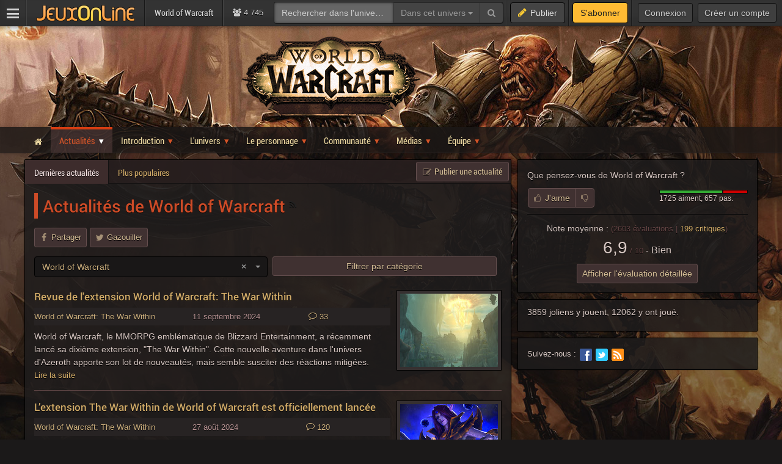

--- FILE ---
content_type: text/html; charset=UTF-8
request_url: https://wow.jeuxonline.info/actualites/World_of_Warcraft
body_size: 14914
content:
<!DOCTYPE html>
<html class="no-js top-bar-4" lang="fr">
<head prefix="og: http://ogp.me/ns#">
<title>Actualités de World of Warcraft - World of Warcraft</title><meta charset="utf-8">
<meta name="viewport" content="width&#x3D;device-width,&#x20;initial-scale&#x3D;1.0,&#x20;minimum-scale&#x3D;1.0">
<meta name="keywords" content="wow,&#x20;world-of-warcraft">
<meta name="application-name" content="World&#x20;of&#x20;Warcraft">
<meta name="msapplication-TileColor" content="&#x23;000000">
<meta name="msapplication-TileImage" content="https&#x3A;&#x2F;&#x2F;jolstatic.fr&#x2F;www&#x2F;img&#x2F;favicons&#x2F;favicon-144x144.png">
<meta name="msapplication-square70x70logo" content="https&#x3A;&#x2F;&#x2F;jolstatic.fr&#x2F;www&#x2F;img&#x2F;favicons&#x2F;favicon-70x70.png">
<meta name="msapplication-square150x150logo" content="https&#x3A;&#x2F;&#x2F;jolstatic.fr&#x2F;www&#x2F;img&#x2F;favicons&#x2F;favicon-150x150.png">
<meta name="msapplication-square310x310logo" content="https&#x3A;&#x2F;&#x2F;jolstatic.fr&#x2F;www&#x2F;img&#x2F;favicons&#x2F;favicon-310x310.png">
<meta name="msapplication-wide310x150logo" content="https&#x3A;&#x2F;&#x2F;jolstatic.fr&#x2F;www&#x2F;img&#x2F;favicons&#x2F;favicon-310x150.png">
<meta property="og&#x3A;locale" content="fr_FR">
<meta property="og&#x3A;site_name" content="World&#x20;of&#x20;Warcraft"><link href="https&#x3A;&#x2F;&#x2F;jolstatic.fr&#x2F;www&#x2F;7.1.0&#x2F;css&#x2F;base.css&#x3F;3" media="screen" rel="stylesheet" type="text&#x2F;css">
<link href="https&#x3A;&#x2F;&#x2F;jolstatic.fr&#x2F;www&#x2F;img&#x2F;favicons&#x2F;favicon.ico" rel="shortcut&#x20;icon">
<link href="https&#x3A;&#x2F;&#x2F;jolstatic.fr&#x2F;www&#x2F;img&#x2F;favicons&#x2F;favicon-16x16.png" rel="icon" sizes="16x16" type="image&#x2F;png">
<link href="https&#x3A;&#x2F;&#x2F;jolstatic.fr&#x2F;www&#x2F;img&#x2F;favicons&#x2F;favicon-32x32.png" rel="icon" sizes="32x32" type="image&#x2F;png">
<link href="https&#x3A;&#x2F;&#x2F;jolstatic.fr&#x2F;www&#x2F;img&#x2F;favicons&#x2F;favicon-48x48.png" rel="icon" sizes="48x48" type="image&#x2F;png">
<link href="https&#x3A;&#x2F;&#x2F;jolstatic.fr&#x2F;www&#x2F;img&#x2F;favicons&#x2F;favicon-180x180.png" rel="apple-touch-icon" sizes="180x180">
<link href="https&#x3A;&#x2F;&#x2F;jolstatic.fr&#x2F;www&#x2F;site.webmanifest" rel="manifest">
<link href="&#x2F;rss&#x2F;actualites&#x2F;rss.xml" rel="alternate" type="application&#x2F;rss&#x2B;xml" title="Les&#x20;derni&#xE8;res&#x20;actualit&#xE9;s&#x20;de&#x20;World&#x20;of&#x20;Warcraft">
<link href="&#x2F;rss&#x2F;actualites&#x2F;tri&#x2F;popularite&#x2F;rss.xml" rel="alternate" type="application&#x2F;rss&#x2B;xml" title="Les&#x20;actualit&#xE9;s&#x20;les&#x20;plus&#x20;lues&#x20;de&#x20;World&#x20;of&#x20;Warcraft">
<link href="&#x2F;flux&#x2F;dossiers.rss" rel="alternate" type="application&#x2F;rss&#x2B;xml" title="Les&#x20;dossiers&#x20;de&#x20;World&#x20;of&#x20;Warcraft">
<link href="&#x2F;rss&#x2F;videos&#x2F;rss.xml" rel="alternate" type="application&#x2F;rss&#x2B;xml" title="Les&#x20;vid&#xE9;os&#x20;de&#x20;World&#x20;of&#x20;Warcraft">
<link href="&#x2F;&#x2F;www.jeuxonline.info&#x2F;micro.php&#x3F;m&#x3D;application&amp;c&#x3D;css&amp;i&#x3D;92&amp;d&#x3D;[base64]" media="screen" rel="stylesheet" type="text&#x2F;css">
<link href="&#x2F;rss&#x2F;actualites&#x2F;fiche&#x2F;22&#x2F;rss.xml" rel="alternate" type="application&#x2F;rss&#x2B;xml" title="Actualit&#xE9;s&#x20;de&#x20;World&#x20;of&#x20;Warcraft">
<link href="&#x2F;rss&#x2F;videos&#x2F;fiche&#x2F;22&#x2F;rss.xml" rel="alternate" type="application&#x2F;rss&#x2B;xml" title="Vid&#xE9;os&#x20;de&#x20;World&#x20;of&#x20;Warcraft"><!--[if lt IE 9]><script  src="https&#x3A;&#x2F;&#x2F;jolstatic.fr&#x2F;www&#x2F;7.1.0&#x2F;js&#x2F;html5shiv.js"></script><![endif]-->
<script >
    //<!--
    var JOL_VERSION='7.1.0';var JOL_USER_ID=0;var JOL_USER_PSEUDONYM=''
    //-->
</script>
<script  src="https&#x3A;&#x2F;&#x2F;jolstatic.fr&#x2F;www&#x2F;7.1.0&#x2F;js&#x2F;base.js&#x3F;135"></script>
<script >
    //<!--
    var jolColors={"background":"1f1d1d","border":"1f1d1d","link":"d1ab68","text":"d8c8c3","url":"d1ab68"}
    //-->
</script>
<script  src="&#x2F;&#x2F;jolstatic.fr&#x2F;wow&#x2F;wowhead&#x2F;power.js"></script>
<script >
    //<!--
    var wowhead_tooltips = { "colorlinks": true, "iconizelinks": true, "renamelinks": true }
    //-->
</script><script>
//<!--
var deferredScripts=['https://jolstatic.fr/www/7.1.0/js/jquery-sheet-rating.js','https://jolstatic.fr/www/7.1.0/js/jquery-sheet-players.js'];
//-->
</script>
</head>
<body itemscope="itemscope" itemtype="http://schema.org/WebPage" class="large">
<nav aria-label="Barre d'outils" id="top-bar-wrapper"><div id="top-bar"><div id="top-bar-content">
<table id="top-bar-table">
<tbody>
<tr>
<td class="menu">
<a class="navicon" href="#"><img src="https://jolstatic.fr/www/img/pixel.gif" alt="Menu" width="42" height="42" /></a>
</td>
<td class="separator"></td>
<td class="jeuxonline">
<a href="https://www.jeuxonline.info"><img src="https://jolstatic.fr/www/img/pixel.gif" alt="JeuxOnLine" width="200" height="42" /></a>
</td>
<td class="separator"></td>
<td class="sites jol-responsive-more-than-500">
<a class="site site-selected" href="https://wow.jeuxonline.info"><span>World of Warcraft</span></a></td>
<td class="separator jol-responsive-more-than-500" id="top-bar-sites-separator"></td>
<td class="stats2" title="Connect&eacute;s : 194 (sites) | 4551 (forums)"><i class="fa fa-users"></i>
4 745</td>
<td class="search2"><div id="search-wrapper"><div class="jol-responsive-less-than-1040" id="search-button"><button class="jol-button jol-button-dark" id="jol-top-bar-search-modal-open"><i class="fa fa-search"></i> <span class="jol-button-content jol-responsive-more-than-700">Rechercher</span></button></div><div class="jol-responsive-more-than-1040" id="search"><form action="https://forums.jeuxonline.info/rechercher" autocomplete="off" class="jol-top-bar-search-form" id="jol-top-bar-search-form" method="post"><div><input name="securitytoken" value="securityToken" type="hidden" /><input name="utf8" type="hidden" value="1" /><input name="dans" type="hidden" value="all" /><input name="auteur" type="hidden" value="0" /><input name="sujet" type="hidden" value="0" /><input name="univers" type="hidden" value="16" /><input name="vf" type="hidden" value="" /><div class="input-group"><input class="form-control jol-top-bar-search-query" id="jol-top-bar-search-form-query" type="text" name="q" placeholder="Rechercher dans l'univers &laquo; World of Warcraft &raquo;" value=""><div class="input-group-btn"><button type="button" class="btn btn-default dropdown-toggle" data-toggle="dropdown" aria-haspopup="true" aria-expanded="false" style="border-radius:0">Dans cet univers <span class="caret"></span></button><ul class="dropdown-menu"><li><a data-jol-search-placeholder="Rechercher..." href="#">Tout JOL</a></li><li><a data-jol-search-placeholder="Rechercher dans l'univers &laquo; World of Warcraft &raquo;" data-jol-search-universe-id="16" href="#">Dans cet univers</a></li><li><a data-jol-search-placeholder="Rechercher dans les forums..." href="#">Dans les forums</a></li><li><a data-jol-search-placeholder="Un forum" data-jol-search-in="forum" href="#">Un forum</a></li><li><a data-jol-search-placeholder="Un auteur" data-jol-search-in="auteur" href="#">Un auteur</a></li></ul><button class="btn btn-default" type="submit"><i class="fa fa-search"></i></button></div></div></div></form></div></div></td>
<td class="separator"></td>
<td class="publish"><button class="btn btn-default" data-toggle="modal" data-target="#jol-top-bar-publish-modal"><i class="fa fa-pencil"></i><span class="text">Publier</span></button></td><td class="separator subscribe-separator"></td>
<td class="subscribe"><a class="btn btn-default" href="https://www.jeuxonline.info/abonnement">S'abonner</a></td>
<td class="separator"></td>
<td class="user">

<div class="menu-user-separator"></div>
<div id="menu-user-login">
<a class="jol-button jol-button-dark login jol-responsive-more-than-800" href="https://forums.jeuxonline.info/usercp.php"><span class="jol-button-content">Connexion</span></a><a class="jol-button jol-button-dark login jol-responsive-less-than-800" href="https://forums.jeuxonline.info/usercp.php"><i class="jol-icon jol-icon-user"></i></a><a class="jol-button jol-button-dark jol-responsive-more-than-800" id="menu-user-login-register" href="https://forums.jeuxonline.info/register.php?url=https://www.jeuxonline.info"><span class="jol-button-content">Créer un compte</span></a></div>
<div style="clear:both"></div>
</td>
</tr>
</tbody></table>
</div></div></nav>
<div class="jol-hidden jol-hidden-absolute" id="top-bar-sites-wrapper">
<div id="top-bar-sites">

<div id="top-bar-sites-top">
<a class="jol-button jol-button-dark" href="https://www.jeuxonline.info"><span class="jol-button-content">Actualités</span></a><a class="jol-button jol-button-dark" href="https://www.jeuxonline.info/critiques"><span class="jol-button-content">Critiques</span></a><a class="jol-button jol-button-dark" href="https://www.jeuxonline.info/encyclopedie"><span class="jol-button-content">Encyclopédie</span></a><a class="jol-button jol-button-dark" href="https://forums.jeuxonline.info"><span class="jol-button-content">Forums</span></a><a class="jol-button jol-button-dark" href="https://www.jeuxonline.info/videos"><span class="jol-button-content">Vidéos</span></a></div>

<div class="jol-module-wrapper"><section class="jol-module"><div class="jol-module-content">
<div>

<div class="jol-tabs-container">
<ul class="jol-tabs jol-tabs-rounded jol-tabs-borderless">
<li class="jol-tab-active"><a href="//www.jeuxonline.info/portails" data-jol-target="top-bar-sites" data-jol-action="https://www.jeuxonline.info/application/topBar/portals" data-jol-pushstate="false" data-jol-scroll="false" class="ajaxable">Portails</a></li><li><a href="https://forums.jeuxonline.info" data-jol-target="top-bar-sites" data-jol-action="https://www.jeuxonline.info/application/top-bar/portals/mode/forums" data-jol-pushstate="false" data-jol-scroll="false" class="ajaxable">Forums</a></li><li><a href="https://www.jeuxonline.info/wikis" data-jol-target="top-bar-sites" data-jol-action="https://www.jeuxonline.info/application/topBar/portals/mode/wikis" data-jol-pushstate="false" data-jol-scroll="false" class="ajaxable">Wikis</a></li>
</ul>
</div>

<div style="padding:50px; text-align:center">
<span class="jol-icon jol-icon-16 jol-icon-loader"></span>
</div>

</div>

</div></section></div></div>
</div>
<div id="sidebar-menu-overlay"></div>
<div class="perfect-scrollbar" id="sidebar-menu-wrapper">
<nav id="sidebar-menu"></nav>
</div>
<div class="modal" id="jol-top-bar-search-modal" tabindex="-1" role="dialog"><div class="modal-dialog" role="document"><div class="modal-content"><div class="modal-header"><button type="button" class="close" data-dismiss="modal" aria-label="Fermer"><span aria-hidden="true">&times;</span></button><h4 class="modal-title">Rechercher</h4></div><div class="modal-body"><form action="https://forums.jeuxonline.info/rechercher" autocomplete="off" class="jol-top-bar-search-form" id="jol-top-bar-search-modal-form" method="post"><div><input name="securitytoken" value="securityToken" type="hidden" /><input name="utf8" type="hidden" value="1" /><input name="dans" type="hidden" value="all" /><input name="auteur" type="hidden" value="0" /><input name="sujet" type="hidden" value="0" /><input name="univers" type="hidden" value="16" /><input name="vf" type="hidden" value="" /><div class="input-group"><input class="form-control jol-top-bar-search-query" id="jol-top-bar-search-modal-form-query" type="text" name="q" placeholder="Rechercher dans l'univers &laquo; World of Warcraft &raquo;" value=""><div class="input-group-btn"><button type="button" class="btn btn-default dropdown-toggle" data-toggle="dropdown" aria-haspopup="true" aria-expanded="false" style="border-radius:0">Dans cet univers <span class="caret"></span></button><ul class="dropdown-menu"><li><a data-jol-search-placeholder="Rechercher..." href="#">Tout JOL</a></li><li><a data-jol-search-placeholder="Rechercher dans l'univers &laquo; World of Warcraft &raquo;" data-jol-search-universe-id="16" href="#">Dans cet univers</a></li><li><a data-jol-search-placeholder="Rechercher dans les forums..." href="#">Dans les forums</a></li><li><a data-jol-search-placeholder="Un forum" data-jol-search-in="forum" href="#">Un forum</a></li><li><a data-jol-search-placeholder="Un auteur" data-jol-search-in="auteur" href="#">Un auteur</a></li></ul><button class="btn btn-default" type="submit"><i class="fa fa-search"></i></button></div></div></div></form></div><div class="modal-footer" style="text-align:center"><button class="btn btn-primary" type="button" onclick="document.getElementById('jol-top-bar-search-modal-form').submit()">Rechercher</button> <button class="btn btn-default" data-dismiss="modal">Annuler</button></div></div></div></div><div class="modal" id="jol-top-bar-publish-modal" tabindex="-1" role="dialog"><div class="modal-dialog" role="document"><div class="modal-content"><div class="modal-header"><button type="button" class="close" data-dismiss="modal" aria-label="Fermer"><span aria-hidden="true">&times;</span></button><h4 class="modal-title">Publier...</h4></div><div class="modal-body"><p><a href="https://forums.jeuxonline.info/nouveau-sujet?univers=16" class="btn btn-default jol-top-bar-publish-button"><i class="fa fa-comments"></i>Un sujet de discussion</a></p><p><a href="https://wow.jeuxonline.info/actualite/publier?ficheId=22" class="btn btn-default jol-top-bar-publish-button"><i class="fa fa-newspaper-o"></i>Une actualit&eacute;</a></p><p><a href="https://www.jeuxonline.info/critique/publier/sujet/22" class="btn btn-default jol-top-bar-publish-button"><i class="fa fa-comment"></i>Une critique</a></p><p><a href="https://www.jeuxonline.info/video/ajouter/sujet/22" class="btn btn-default jol-top-bar-publish-button"><i class="fa fa-play-circle"></i>Une vid&eacute;o</a></p></div><div class="modal-footer" style="text-align:right"><button class="btn btn-default" data-dismiss="modal">Annuler</button></div></div></div></div><script>var jolTopBarAd=jolTopBarAd||new JolTopBarAd();jolTopBarAd.init();</script>
<div id="top-menu-wrapper"><nav id="top-menu" role="navigation"><div id="top-menu-content">
</div></nav></div>
<div id="header-wrapper"><header id="header" role="banner"><div id="header-content">
<div id="profile-wrapper"><div
id="profile"><div id="profile-content">
<div id="profile-banner-wrapper"><div id="profile-banner" style="background-image:url(//jolstatic.fr/www/banners/0/0/0/734/734.jpg?1479212286);background-color:rgba(27,25,25,1);"><div id="profile-banner-overlay"><a id="profile-banner-link" href="https://wow.jeuxonline.info"></a></div></div></div>

<div id="profile-avatar-wrapper"><div id="profile-avatar">
<div id="profile-image">
<div class="jol-image">
<a href="https://wow.jeuxonline.info">
<img src="//jolstatic.fr/www/avatars/0/0/0/15/15.160.jpg?1405615589" width="160" alt="Avatar" />
</a>
</div>
</div>
</div></div>
<div id="profile-title-wrapper"><div id="profile-title"><div id="profile-title-content">
<a href="https://wow.jeuxonline.info">World of Warcraft</a><span data-jol-widget-render="auto" data-jol-widget-response-key="download" data-jol-widget-url="https://www.jeuxonline.info/micro.php?m=application&c=download&s=22" id="jol-banner-download-63591307"></span>
</div></div></div>
</div></div></div>
</div></header></div>
<div id="menu-wrapper"><nav id="menu" role="navigation"><div id="menu-content">
<div id="menu-site-wrapper"><nav id="menu-site"><div class="jol-menu" id="menu-site-content">
<ul>
<li><a data-jol-ajax="true" href="/"><span><i class="jol-icon jol-icon-home"></i></span></a></li>
<li class="parent selected"><a data-jol-ajax="true" href="/actualites"><span>Actualités</span></a><ul>
<li><a data-jol-ajax="true" href="/actualites"><span>Dernières actualités</span></a></li>
<li><a data-jol-ajax="true" href="/archives"><span>Archives</span></a></li>
<li><a data-jol-ajax="true" href="/rss"><span>Flux RSS</span></a></li>
</ul>
</li>
<li class="parent"><a href="#"><span>Introduction</span></a><ul>
<li><a data-jol-ajax="true" href="/presentation"><span>Présentation</span></a></li>
<li><a data-jol-ajax="true" href="/article/3678/presentation-jeu"><span>Aperçu de WoW</span></a></li>
<li><a data-jol-ajax="true" href="/article/3677/the-burning-crusade"><span>The Burning Crusade</span></a></li>
<li class="parent"><a href="#"><span>Wrath of the Lich King</span></a><ul>
<li><a data-jol-ajax="true" href="/article/5509/wrath-of-the-lich-king"><span>Présentation</span></a></li>
<li><a data-jol-ajax="true" href="/article/6398/guides-instances"><span>Instances de WotLK</span></a></li>
</ul>
</li>
<li class="parent"><a href="#"><span>Cataclysm</span></a><ul>
<li><a data-jol-ajax="true" href="/article/7565/cataclysm"><span>Présentation</span></a></li>
<li><a data-jol-ajax="true" href="/article/9024/guides-instance-cataclysm"><span>Instances de Cataclysm</span></a></li>
<li><a data-jol-ajax="true" href="/article/10043/patch-42-rage-terres-feu"><span>Patch 4.2</span></a></li>
<li><a data-jol-ajax="true" href="/article/10041/patch-43-heure-crepuscule"><span>Patch 4.3</span></a></li>
</ul>
</li>
<li><a data-jol-ajax="true" href="/article/9988/mists-of-pandaria"><span>Mists of Pandaria</span></a></li>
<li><a data-jol-ajax="true" href="/article/12834/warlords-of-draenor"><span>Warlords of Draenor</span></a></li>
<li><a data-jol-ajax="true" href="/lexique"><span>Lexique</span></a></li>
<li><a data-jol-ajax="true" href="/article/8050/indispensables"><span>Les indispensables</span></a></li>
<li><a data-jol-ajax="true" href="/article/5510/cartes-butin"><span>Cartes butin</span></a></li>
</ul>
</li>
<li class="parent"><a href="#"><span>L&#039;univers</span></a><ul>
<li><a data-jol-ajax="true" href="/article/3671/histoire-monde-warcraft"><span>Histoire</span></a></li>
<li><a data-jol-ajax="true" href="/article/3672/textes-manuscrits"><span>Manuscrits</span></a></li>
<li><a data-jol-ajax="true" href="/article/3673/recits"><span>Récits</span></a></li>
<li><a data-jol-ajax="true" href="/article/3674/regions-monde"><span>Régions</span></a></li>
<li><a data-jol-ajax="true" href="/article/3675/capitales"><span>Capitales</span></a></li>
<li><a data-jol-ajax="true" href="/article/6882/events"><span>Events saisonniers</span></a></li>
<li><a data-jol-ajax="true" href="/article/12010/reputations"><span>Réputations</span></a></li>
</ul>
</li>
<li class="parent"><a href="#"><span>Le personnage</span></a><ul>
<li class="parent"><a href="#"><span>Factions</span></a><ul>
<li><a data-jol-ajax="true" href="/article/3662/factions"><span>Toutes les factions</span></a></li>
<li><a data-jol-ajax="true" href="/article/3699/alliance"><span>Alliance</span></a></li>
<li><a data-jol-ajax="true" href="/article/3700/horde"><span>Horde</span></a></li>
</ul>
</li>
<li class="parent"><a href="#"><span>Races</span></a><ul>
<li><a data-jol-ajax="true" href="/article/3664/races"><span>Toutes les races</span></a></li>
<li><a data-jol-ajax="true" href="/article/3705/humain"><span>Humains</span></a></li>
<li><a data-jol-ajax="true" href="/article/3706/nain"><span>Nains</span></a></li>
<li><a data-jol-ajax="true" href="/article/3702/elfe-nuit"><span>Elfes de la Nuit</span></a></li>
<li><a data-jol-ajax="true" href="/article/3704/gnome"><span>Gnomes</span></a></li>
<li><a data-jol-ajax="true" href="/article/3701/draenei"><span>Draneïs</span></a></li>
<li><a data-jol-ajax="true" href="/article/8306/worgen"><span>Worgens</span></a></li>
<li><hr /></li>
<li><a data-jol-ajax="true" href="/article/3708/orc"><span>Orcs</span></a></li>
<li><a data-jol-ajax="true" href="/article/3709/tauren"><span>Taurens</span></a></li>
<li><a data-jol-ajax="true" href="/article/3707/mort-vivant"><span>Morts-vivants</span></a></li>
<li><a data-jol-ajax="true" href="/article/3710/troll"><span>Trolls</span></a></li>
<li><a data-jol-ajax="true" href="/article/3703/elfe-sang"><span>Elfes de sang</span></a></li>
<li><a data-jol-ajax="true" href="/article/8305/gobelin"><span>Gobelins</span></a></li>
<li><hr /></li>
<li><a data-jol-ajax="true" href="/article/10027/pandaren"><span>Pandaren</span></a></li>
</ul>
</li>
<li><a data-jol-ajax="true" href="/article/5508/traits-raciaux"><span>Traits raciaux</span></a></li>
<li class="parent"><a href="#"><span>Classes</span></a><ul>
<li><a data-jol-ajax="true" href="/article/3663/classes"><span>Toutes les classes</span></a></li>
<li><a data-jol-ajax="true" href="/article/3711/chaman"><span>Chaman</span></a></li>
<li><a data-jol-ajax="true" href="/article/3712/chasseur"><span>Chasseurs</span></a></li>
<li><a data-jol-ajax="true" href="/article/3713/demoniste"><span>Démoniste</span></a></li>
<li><a data-jol-ajax="true" href="/article/3714/druide"><span>Druide</span></a></li>
<li><a data-jol-ajax="true" href="/article/3715/guerrier"><span>Guerrier</span></a></li>
<li><a data-jol-ajax="true" href="/article/3716/mage"><span>Mage</span></a></li>
<li><a data-jol-ajax="true" href="/article/3717/paladin"><span>Paladin</span></a></li>
<li><a data-jol-ajax="true" href="/article/3718/pretre"><span>Prêtre</span></a></li>
<li><a data-jol-ajax="true" href="/article/3719/voleur"><span>Voleur</span></a></li>
<li><hr /></li>
<li><a data-jol-ajax="true" href="/article/5519/classes-heros"><span>Chevalier de la mort</span></a></li>
<li><a data-jol-ajax="true" href="/article/10026/moine"><span>Moine</span></a></li>
</ul>
</li>
<li class="parent"><a href="#"><span>Artisanats</span></a><ul>
<li><a data-jol-ajax="true" href="/article/3665/artisanats"><span>Tous les artisanats</span></a></li>
<li><a data-jol-ajax="true" href="/article/3720/alchimie"><span>Alchimie</span></a></li>
<li><a data-jol-ajax="true" href="/article/6231/calligraphie"><span>Calligraphie</span></a></li>
<li><a data-jol-ajax="true" href="/article/3732/couture"><span>Couture</span></a></li>
<li><a data-jol-ajax="true" href="/article/3723/depecage"><span>Dépeçage</span></a></li>
<li><a data-jol-ajax="true" href="/article/3724/enchantement"><span>Enchantement</span></a></li>
<li><a data-jol-ajax="true" href="/article/3725/forge"><span>Forge</span></a></li>
<li><a data-jol-ajax="true" href="/article/3726/herboristerie"><span>Herboristerie</span></a></li>
<li><a data-jol-ajax="true" href="/article/3727/ingenerie"><span>Ingénierie</span></a></li>
<li><a data-jol-ajax="true" href="/article/3728/joaillerie"><span>Joaillerie</span></a></li>
<li><a data-jol-ajax="true" href="/article/3729/minage"><span>Minage</span></a></li>
<li><a data-jol-ajax="true" href="/article/3721/travail-cuir"><span>Travail du cuir</span></a></li>
<li><hr /></li>
<li><a data-jol-ajax="true" href="/article/8759/archeologie"><span>Archéologie</span></a></li>
<li><a data-jol-ajax="true" href="/article/3722/cuisine"><span>Cuisine</span></a></li>
<li><a data-jol-ajax="true" href="/article/3730/peche"><span>Pêche</span></a></li>
<li><a data-jol-ajax="true" href="/article/3731/secourisme"><span>Premiers soins</span></a></li>
</ul>
</li>
<li><a data-jol-ajax="true" href="/article/3667/montures"><span>Montures</span></a></li>
<li><a data-jol-ajax="true" href="/article/3667/montures"><span>Montures</span></a></li>
<li><a data-jol-ajax="true" href="/article/6905/compagnons"><span>Compagnons</span></a></li>
<li><a data-jol-ajax="true" href="/article/3666/moyens-transport"><span>Transports</span></a></li>
</ul>
</li>
<li class="parent"><a href="#"><span>Communauté</span></a><ul>
<li><a href="/forums"><span>Forums</span></a></li>
<li><a data-jol-ajax="true" href="/critiques"><span>Critiques</span></a></li>
<li><a data-jol-ajax="true" href="/sondages"><span>Sondages</span></a></li>
</ul>
</li>
<li class="parent"><a href="#"><span>Médias</span></a><ul>
<li><a data-jol-ajax="true" href="/images"><span>Images</span></a></li>
<li><a data-jol-ajax="true" href="/videos"><span>Vidéos</span></a></li>
<li><a data-jol-ajax="true" href="/article/3680/fanzone"><span>Fanzone</span></a></li>
<li><a data-jol-ajax="true" href="/article/6191/outils"><span>Outils</span></a></li>
</ul>
</li>
<li class="parent"><a href="#"><span>Équipe</span></a><ul>
<li><a data-jol-ajax="true" href="/equipe"><span>Composition de l&#039;équipe</span></a></li>
<li><a href="//www.jeuxonline.info/article/rejoindre-jeuxonline?section=16"><span>Rejoindre l&#039;équipe</span></a></li>
<li><a href="//www.jeuxonline.info/article/contacter-fansite?fansiteId=16"><span>Nous contacter</span></a></li>
</ul>
</li>
</ul>
</div></nav></div>
</div></nav></div>
<div id="main-wrapper"><main id="main" role="main"><div id="main-content">
<div id="page-wrapper"><div id="page"><div id="page-content">
<div class="jol-body-wrapper" id="article-wrapper"><article class="jol-body" id="article" role="article"><div class="jol-body-content" id="article-content">
<div class="jol-layout-wrapper container-fluid"><div class="jol-layout"><div class="jol-layout-content"><div class="jol-layout-row-wrapper row"><div class="jol-layout-row"><div class="jol-layout-row-content"><div class="jol-layout-column-wrapper col-sm-8 jol-layout-column-main"><div class="jol-layout-column"><div class="jol-layout-column-content">
<div class="jol-module-wrapper jol-news-widget-news-list"><section class="jol-module"><div class="jol-module-content"><div class="jol-module-header-wrapper"><div class="jol-module-header"><div class="jol-module-header-content"><div class="jol-module-header-right">
<a class="jol-button" href="https://www.jeuxonline.info/actualite/publier?ficheId=22" class=""><i class="jol-icon jol-icon-edit"></i><span class="jol-button-content">Publier une actualité</span></a></div>
<div class="jol-tabs-container">
<ul class="jol-tabs">
<li class="jol-tab jol-tab-active"><a class="ajaxable" href="/actualites/World_of_Warcraft">Dernières actualités</a></li><li class="jol-tab"><a class="ajaxable" href="/actualites/World_of_Warcraft/tri/vues">Plus populaires</a></li>
</ul>
</div>
</div></div></div><div class="jol-module-body-wrapper"><div class="jol-module-body"><div class="jol-module-body-content"><article class="jol-article"><div class="jol-article-title"><h1>
Actualités de World of Warcraft <a href="/rss/news/fiche/22/rss.xml"><i class="fa fa-rss"></i></a>
</h1>
</div>
<div class="jol-article-toolbar-wrapper jol-article-toolbar-bottom-wrapper non-printable"><div class="jol-article-toolbar jol-article-toolbar-bottom"><button class="jol-button jol-button-borderless jol-button-facebook" onclick="window.open('https://www.facebook.com/share.php?src=bm&amp;u=https%3A%2F%2Fwow.jeuxonline.info%2Factualites%2FWorld_of_Warcraft&amp;t=Actualit%C3%A9s+de+World+of+Warcraft&amp;v=3', '', 'menubar=no,toolbar=no,resizable=yes,scrollbars=yes,height=400,width=500'); return false;"><i class="jol-icon jol-icon-facebook"></i><span class="jol-button-content">Partager</span></button><button class="jol-button jol-button-borderless jol-button-twitter" onclick="window.open( 'https://twitter.com/intent/tweet?url=https%3A%2F%2Fwow.jeuxonline.info%2Factualites%2FWorld_of_Warcraft&amp;text=Actualit%C3%A9s+de+World+of+Warcraft&amp;via=JeuxOnLine', '', 'menubar=no,toolbar=no,resizable=yes,scrollbars=yes,height=250,width=500'); return false;"><i class="jol-icon jol-icon-twitter"></i><span class="jol-button-content">Gazouiller</span></button></div></div>

<div style="margin-bottom:5px">
<form>
<div style="width:50%; float:left">
    <select class="form-control jol-select2"
            data-jol-select2-allow-clear="true"
            data-jol-select2-ajax-url="/micro.php?m=sheet&amp;c=search"
            data-jol-select2-id-key="tag"
            data-jol-select2-page-key="p"
            data-jol-select2-redirect="/actualites/$value"
            data-jol-select2-unselect-redirect="/actualites"
            data-jol-select2-redirect-ajax="true"
            data-jol-select2-template="sheet"
            data-jol-select2-term-key="q"
            data-jol-select2-text-key="name"
            data-jol-select2-placeholder="Filtrer par sujet"
            style="width:100%">
        <option value="">Filtrer par sujet</option>
                    <option value="Activision_Blizzard">Activision Blizzard</option>
                    <option value="Amazon_Game_Studios">Amazon Game Studios</option>
                    <option value="Bethesda_Softworks">Bethesda Softworks</option>
                    <option value="Blizzard_Entertainment">Blizzard Entertainment</option>
                    <option value="Blizzard_Survival_Game">Blizzard Survival Game</option>
                    <option value="BlizzCon_2023">BlizzCon 2023</option>
                    <option value="Chris_Metzen">Chris Metzen</option>
                    <option value="Destiny_2">Destiny 2</option>
                    <option value="Diablo_Immortal">Diablo Immortal</option>
                    <option value="Diablo_IV">Diablo IV</option>
                    <option value="HearthStone">HearthStone</option>
                    <option value="NetEase">NetEase</option>
                    <option value="New_World">New World</option>
                    <option value="Overwatch_2">Overwatch 2</option>
                    <option value="Proletariat_Inc">Proletariat Inc</option>
                    <option value="The_Elder_Scrolls_Online">The Elder Scrolls Online</option>
                    <option value="Warcraft_Rumble">Warcraft Rumble</option>
                    <option value="World_of_Warcraft" selected="selected">World of Warcraft</option>
                    <option value="World_of_Warcraft_Cataclysm">World of Warcraft: Cataclysm</option>
                    <option value="World_of_Warcraft_Cataclysm_Classic">World of Warcraft: Cataclysm Classic</option>
                    <option value="World_of_Warcraft_Classic">World of Warcraft Classic</option>
                    <option value="World_of_Warcraft_Dragonflight">World of Warcraft: Dragonflight</option>
                    <option value="World_of_Warcraft_Shadowlands">World of Warcraft: Shadowlands</option>
                    <option value="World_of_Warcraft_The_War_Within">World of Warcraft: The War Within</option>
                    <option value="World_of_Warcraft_Wrath_of_the_Lich_King_Classic">World of Warcraft: Wrath of the Lich King Classic</option>
            </select>

</div>
<div style="width:49%; padding-left:1%; float:left"><button class="jol-button jol-toggle" id="news-categories-widget-toggle" style="width:100%;margin:0;padding:0"><span class="jol-button-content">Filtrer par catégorie</span></button></div>
<div style="clear:both"></div>
</form>
</div>

<div class="jol-module-wrapper jol-news-widget-news-categories-embedded jol-hidden" id="news-categories-widget" style="margin-top:10px"><section class="jol-module"><div class="jol-module-content"><div class="jol-module-body-wrapper"><div class="jol-module-body"><div class="jol-module-body-content">
<ul class="jol-list jol-list-square jol-list-twocolumns" style="padding-left:15px; padding-bottom:5px">

<li class="jol-list-item">
<a class="ajaxable" href="/actualites/World_of_Warcraft+animation">Animation</a></li>
<li class="jol-list-item">
<a class="ajaxable" href="/actualites/World_of_Warcraft+asie">Asie</a></li>
<ul class="jol-list">
<li class="jol-list-item">
<a class="ajaxable" href="/actualites/World_of_Warcraft+chine">Chine</a></li>
</ul>
<li class="jol-list-item">
<a class="ajaxable" href="/actualites/World_of_Warcraft+beta-test">Bêta-test</a></li>
<li class="jol-list-item">
<a class="ajaxable" href="/actualites/World_of_Warcraft+business">Business</a></li>
<li class="jol-list-item">
<a class="ajaxable" href="/actualites/World_of_Warcraft+chiffres">Chiffres</a></li>
<li class="jol-list-item">
<a class="ajaxable" href="/actualites/World_of_Warcraft+communaute">Communauté</a></li>
<ul class="jol-list">
<li class="jol-list-item">
<a class="ajaxable" href="/actualites/World_of_Warcraft+guilde">Guilde</a></li>
</ul>
<li class="jol-list-item">
<a class="ajaxable" href="/actualites/World_of_Warcraft+date-de-sortie">Date de sortie</a></li>
<li class="jol-list-item">
<a class="ajaxable" href="/actualites/World_of_Warcraft+equipe-de-developpement">Équipe de développement</a></li>
<li class="jol-list-item">
<a class="ajaxable" href="/actualites/World_of_Warcraft+evenement">Évènement</a></li>
<ul class="jol-list">
<li class="jol-list-item">
<a class="ajaxable" href="/actualites/World_of_Warcraft+blizzcon">BlizzCon</a></li>
</ul>
<li class="jol-list-item">
<a class="ajaxable" href="/actualites/World_of_Warcraft+extension">Extension</a></li>
<li class="jol-list-item">
<a class="ajaxable" href="/actualites/World_of_Warcraft+game-design">Game design</a></li>
<li class="jol-list-item">
<a class="ajaxable" href="/actualites/World_of_Warcraft+insolite">Insolite</a></li>
<li class="jol-list-item">
<a class="ajaxable" href="/actualites/World_of_Warcraft+jeux-de-societe">Jeux de société</a></li>
<ul class="jol-list">
<li class="jol-list-item">
<a class="ajaxable" href="/actualites/World_of_Warcraft+jeux-de-plateau">Jeux de plateau</a></li>
</ul>
<li class="jol-list-item">
<a class="ajaxable" href="/actualites/World_of_Warcraft+jeuxonline">JeuxOnLine</a></li>
<li class="jol-list-item">
<a class="ajaxable" href="/actualites/World_of_Warcraft+juridique">Juridique</a></li>
<li class="jol-list-item">
<a class="ajaxable" href="/actualites/World_of_Warcraft+mise-a-jour">Mise à jour</a></li>
<li class="jol-list-item">
<a class="ajaxable" href="/actualites/World_of_Warcraft+modele-economique">Modèle économique</a></li>
<li class="jol-list-item">
<a class="ajaxable" href="/actualites/World_of_Warcraft+multijoueur">Multijoueur</a></li>
<li class="jol-list-item">
<a class="ajaxable" href="/actualites/World_of_Warcraft+patch">Patch</a></li>
<li class="jol-list-item">
<a class="ajaxable" href="/actualites/World_of_Warcraft+recit">Récit</a></li>
<li class="jol-list-item">
<a class="ajaxable" href="/actualites/World_of_Warcraft+systeme-de-jeu">Système de jeu</a></li>
<ul class="jol-list">
<li class="jol-list-item">
<a class="ajaxable" href="/actualites/World_of_Warcraft+artisanat">Artisanat</a></li>
<li class="jol-list-item">
<a class="ajaxable" href="/actualites/World_of_Warcraft+classe">Classe</a></li>
<li class="jol-list-item">
<a class="ajaxable" href="/actualites/World_of_Warcraft+donjon">Donjon</a></li>
<li class="jol-list-item">
<a class="ajaxable" href="/actualites/World_of_Warcraft+pvp">PvP</a></li>
<li class="jol-list-item">
<a class="ajaxable" href="/actualites/World_of_Warcraft+quete">Quête</a></li>
<li class="jol-list-item">
<a class="ajaxable" href="/actualites/World_of_Warcraft+raid">Raid</a></li>
</ul>
<li class="jol-list-item">
<a class="ajaxable" href="/actualites/World_of_Warcraft+technique">Technique</a></li>
<ul class="jol-list">
<li class="jol-list-item">
<a class="ajaxable" href="/actualites/World_of_Warcraft+maintenance">Maintenance</a></li>
</ul>
<li class="jol-list-item">
<a class="ajaxable" href="/actualites/World_of_Warcraft+test">Test</a></li>
<li class="jol-list-item">
<a class="ajaxable" href="/actualites/World_of_Warcraft+version-d-essai">Version d&#039;essai</a></li>
<li class="jol-list-item">
<a class="ajaxable" href="/actualites/World_of_Warcraft+video">Vidéo</a></li>
<ul class="jol-list">
<li class="jol-list-item">
<a class="ajaxable" href="/actualites/World_of_Warcraft+machinima">Machinima</a></li>
<li class="jol-list-item">
<a class="ajaxable" href="/actualites/World_of_Warcraft+streaming">Streaming</a></li>
</ul>
</ul>


</div></div></div></div></section></div>

<ul class="jol-list jol-list-news">



<li class="jol-list-item" id="news_64572">
<div class="jol-image jol-image-crop jol-list-news-image">
<a class="ajaxable" href="https://wow.jeuxonline.info/actualite/64572/revue-extension-world-of-warcraft-the-war-within"><img src="https://jolstatic.fr/www/captures/7051/0/171050-240.jpg" alt="Revue de l&#039;extension World of Warcraft: The War Within" /></a>
</div>

<div class="jol-list-news-title">
<h2><a class="ajaxable" data-jol-action="/actualite/64572/revue-extension-world-of-warcraft-the-war-within" href="https://wow.jeuxonline.info/actualite/64572/revue-extension-world-of-warcraft-the-war-within">Revue de l&#039;extension World of Warcraft: The War Within</a></h2>
</div>

<div class="jol-list-news-meta">
<div class="jol-list-news-sheet"><a class="ajaxable" data-jol-action="/jeu/World_of_Warcraft_The_War_Within" href="//www.jeuxonline.info/jeu/World_of_Warcraft_The_War_Within">World of Warcraft: The War Within</a></div>
<div class="jol-list-news-date" data-jol-date="1726035199">11 septembre 2024</div>
<div class="jol-list-news-comments" id="portal-news-64572">
<a class="ajaxable" data-jol-action="/actualite/64572/revue-extension-world-of-warcraft-the-war-within#reactions" href="https://wow.jeuxonline.info/actualite/64572/revue-extension-world-of-warcraft-the-war-within#reactions"><i class="jol-icon jol-icon-comment-o"></i> 33<span class="jol-list-news-comments-new-count"></span></a>
</div>
</div>

<div class="jol-list-news-intro">World of Warcraft, le MMORPG emblématique de Blizzard Entertainment, a récemment lancé sa dixième extension, "The War Within". Cette nouvelle aventure dans l'univers d'Azeroth apporte son lot de nouveautés, mais semble susciter des réactions mitigées. <span class="jol-list-news-intro-more"><a class="ajaxable" data-jol-action="/actualite/64572/revue-extension-world-of-warcraft-the-war-within"  href="https://wow.jeuxonline.info/actualite/64572/revue-extension-world-of-warcraft-the-war-within">Lire la suite</a></span></div>
<div style="clear:both"></div>
</li>

<li class="jol-list-item" id="news_64541">
<div class="jol-image jol-image-crop jol-list-news-image">
<a class="ajaxable" href="https://www.jeuxonline.info/actualite/64541/extension-the-war-within-world-of-warcraft-officiellement-lancee"><img src="https://jolstatic.fr/www/captures/7051/5/170865-240.jpg" alt="L’extension The War Within de World of Warcraft est officiellement lancée" /></a>
</div>

<div class="jol-list-news-title">
<h2><a class="ajaxable" data-jol-action="/actualite/64541/extension-the-war-within-world-of-warcraft-officiellement-lancee" href="https://www.jeuxonline.info/actualite/64541/extension-the-war-within-world-of-warcraft-officiellement-lancee">L’extension The War Within de World of Warcraft est officiellement lancée</a></h2>
</div>

<div class="jol-list-news-meta">
<div class="jol-list-news-sheet"><a class="ajaxable" data-jol-action="/jeu/World_of_Warcraft_The_War_Within" href="//www.jeuxonline.info/jeu/World_of_Warcraft_The_War_Within">World of Warcraft: The War Within</a></div>
<div class="jol-list-news-date" data-jol-date="1724764160">27 août 2024</div>
<div class="jol-list-news-comments" id="portal-news-64541">
<a class="ajaxable" data-jol-action="/actualite/64541/extension-the-war-within-world-of-warcraft-officiellement-lancee#reactions" href="https://www.jeuxonline.info/actualite/64541/extension-the-war-within-world-of-warcraft-officiellement-lancee#reactions"><i class="jol-icon jol-icon-comment-o"></i> 120<span class="jol-list-news-comments-new-count"></span></a>
</div>
</div>

<div class="jol-list-news-intro">Pour le vingtième anniversaire de l'exploitation de World of Warcraft, Blizzard inaugure un nouveau chapitre dans l'histoire de son MMORPG, la Saga de l'Âme-Monde, qui débute avec le lancement aujourd'hui de l'extension The War Within. <span class="jol-list-news-intro-more"><a class="ajaxable" data-jol-action="/actualite/64541/extension-the-war-within-world-of-warcraft-officiellement-lancee"  href="https://www.jeuxonline.info/actualite/64541/extension-the-war-within-world-of-warcraft-officiellement-lancee">Lire la suite</a></span></div>
<div style="clear:both"></div>
</li>

<li class="jol-list-item" id="news_64258">
<div class="jol-image jol-image-crop jol-list-news-image">
<a class="ajaxable" href="https://wow.jeuxonline.info/actualite/64258/blizzard-ouvre-inscriptions-aux-tests-world-of-warcraft-the-war-within"><img src="https://jolstatic.fr/www/captures/7051/2/169262-240.jpg" alt="Blizzard ouvre les inscriptions aux tests de World of Warcraft: The War Within" /></a>
</div>

<div class="jol-list-news-title">
<h2><a class="ajaxable" data-jol-action="/actualite/64258/blizzard-ouvre-inscriptions-aux-tests-world-of-warcraft-the-war-within" href="https://wow.jeuxonline.info/actualite/64258/blizzard-ouvre-inscriptions-aux-tests-world-of-warcraft-the-war-within">Blizzard ouvre les inscriptions aux tests de World of Warcraft: The War Within</a></h2>
</div>

<div class="jol-list-news-meta">
<div class="jol-list-news-sheet"><a class="ajaxable" data-jol-action="/jeu/World_of_Warcraft_The_War_Within" href="//www.jeuxonline.info/jeu/World_of_Warcraft_The_War_Within">World of Warcraft: The War Within</a></div>
<div class="jol-list-news-date" data-jol-date="1713341104">17 avril 2024</div>
<div class="jol-list-news-comments" id="portal-news-64258">
<a class="ajaxable" data-jol-action="/actualite/64258/blizzard-ouvre-inscriptions-aux-tests-world-of-warcraft-the-war-within#reactions" href="https://wow.jeuxonline.info/actualite/64258/blizzard-ouvre-inscriptions-aux-tests-world-of-warcraft-the-war-within#reactions"><i class="jol-icon jol-icon-comment-o"></i> 9<span class="jol-list-news-comments-new-count"></span></a>
</div>
</div>

<div class="jol-list-news-intro">En attendant un lancement prévu cette année, la prochaine extension de World of Warcraft, The War Within, doit se dévoiler en bêta. Pour les curieux, les inscriptions aux futures phases de tests sont ouvertes.  <span class="jol-list-news-intro-more"><a class="ajaxable" data-jol-action="/actualite/64258/blizzard-ouvre-inscriptions-aux-tests-world-of-warcraft-the-war-within"  href="https://wow.jeuxonline.info/actualite/64258/blizzard-ouvre-inscriptions-aux-tests-world-of-warcraft-the-war-within">Lire la suite</a></span></div>
<div style="clear:both"></div>
</li>

<li class="jol-list-item" id="news_64248">
<div class="jol-image jol-image-crop jol-list-news-image">
<a class="ajaxable" href="https://www.jeuxonline.info/actualite/64248/world-of-warcraft-chine-deux-millions-joueurs-preinscrits-deux-jours"><img src="https://jolstatic.fr/www/captures/22/9/169239-240.jpg" alt="World of Warcraft en Chine : deux millions de joueurs préinscrits en deux jours" /></a>
</div>

<div class="jol-list-news-title">
<h2><a class="ajaxable" data-jol-action="/actualite/64248/world-of-warcraft-chine-deux-millions-joueurs-preinscrits-deux-jours" href="https://www.jeuxonline.info/actualite/64248/world-of-warcraft-chine-deux-millions-joueurs-preinscrits-deux-jours">World of Warcraft en Chine : deux millions de joueurs préinscrits en deux jours</a></h2>
</div>

<div class="jol-list-news-meta">
<div class="jol-list-news-sheet"><a class="ajaxable" data-jol-action="/jeu/World_of_Warcraft" href="//www.jeuxonline.info/jeu/World_of_Warcraft">World of Warcraft</a></div>
<div class="jol-list-news-date" data-jol-date="1713176498">15 avril 2024</div>
<div class="jol-list-news-comments" id="portal-news-64248">
<a class="ajaxable" data-jol-action="/actualite/64248/world-of-warcraft-chine-deux-millions-joueurs-preinscrits-deux-jours#reactions" href="https://www.jeuxonline.info/actualite/64248/world-of-warcraft-chine-deux-millions-joueurs-preinscrits-deux-jours#reactions"><i class="jol-icon jol-icon-comment-o"></i> 2<span class="jol-list-news-comments-new-count"></span></a>
</div>
</div>

<div class="jol-list-news-intro">La semaine dernière, Blizzard et NetEase annonçaient avoir mis leur différend de côté pour relancer World of Warcraft en Chine après plus d'un an de fermeture. En deux jours, le MMORPG a attiré deux millions de joueurs préinscrits.  <span class="jol-list-news-intro-more"><a class="ajaxable" data-jol-action="/actualite/64248/world-of-warcraft-chine-deux-millions-joueurs-preinscrits-deux-jours"  href="https://www.jeuxonline.info/actualite/64248/world-of-warcraft-chine-deux-millions-joueurs-preinscrits-deux-jours">Lire la suite</a></span></div>
<div style="clear:both"></div>
</li>

<li class="jol-list-item" id="news_64135">
<div class="jol-image jol-image-crop jol-list-news-image">
<a class="ajaxable" href="https://wow.jeuxonline.info/actualite/64135/blizzard-devoile-plunderstorm-jeu-battle-royale-world-of-warcraft"><img src="https://jolstatic.fr/www/captures/22/3/168803-240.jpg" alt="Blizzard dévoile Plunderstorm, son jeu de Battle Royale dans World of Warcraft" /></a>
</div>

<div class="jol-list-news-title">
<h2><a class="ajaxable" data-jol-action="/actualite/64135/blizzard-devoile-plunderstorm-jeu-battle-royale-world-of-warcraft" href="https://wow.jeuxonline.info/actualite/64135/blizzard-devoile-plunderstorm-jeu-battle-royale-world-of-warcraft">Blizzard dévoile Plunderstorm, son jeu de Battle Royale dans World of Warcraft</a></h2>
</div>

<div class="jol-list-news-meta">
<div class="jol-list-news-sheet"><a class="ajaxable" data-jol-action="/jeu/World_of_Warcraft" href="//www.jeuxonline.info/jeu/World_of_Warcraft">World of Warcraft</a></div>
<div class="jol-list-news-date" data-jol-date="1710925286">20 mars 2024</div>
<div class="jol-list-news-comments" id="portal-news-64135">
<a class="ajaxable" data-jol-action="/actualite/64135/blizzard-devoile-plunderstorm-jeu-battle-royale-world-of-warcraft#reactions" href="https://wow.jeuxonline.info/actualite/64135/blizzard-devoile-plunderstorm-jeu-battle-royale-world-of-warcraft#reactions"><i class="jol-icon jol-icon-comment-o"></i> 60<span class="jol-list-news-comments-new-count"></span></a>
</div>
</div>

<div class="jol-list-news-intro">Dans le cadre de ses expérimentations, Blizzard dévoile Plunderstorm, un mode de jeu temporaire prenant la forme d'un jeu de Battle Royale sur le thème de la piraterie (plus ou moins) intégré à World of Warcraft.  <span class="jol-list-news-intro-more"><a class="ajaxable" data-jol-action="/actualite/64135/blizzard-devoile-plunderstorm-jeu-battle-royale-world-of-warcraft"  href="https://wow.jeuxonline.info/actualite/64135/blizzard-devoile-plunderstorm-jeu-battle-royale-world-of-warcraft">Lire la suite</a></span></div>
<div style="clear:both"></div>
</li>

<li class="jol-list-item" id="news_63996">
<div class="jol-image jol-image-crop jol-list-news-image">
<a class="ajaxable" href="https://wow.jeuxonline.info/actualite/63996/mode-autonome-serveurs-extremes-wow-classic-sera-deploye-29-fevrier"><img src="https://jolstatic.fr/www/captures/3637/1/168301-240.jpg" alt="Le mode autonome des serveurs « Extrêmes » de WoW Classic sera déployé le 29 février" /></a>
</div>

<div class="jol-list-news-title">
<h2><a class="ajaxable" data-jol-action="/actualite/63996/mode-autonome-serveurs-extremes-wow-classic-sera-deploye-29-fevrier" href="https://wow.jeuxonline.info/actualite/63996/mode-autonome-serveurs-extremes-wow-classic-sera-deploye-29-fevrier">Le mode autonome des serveurs « Extrêmes » de WoW Classic sera déployé le 29 février</a></h2>
</div>

<div class="jol-list-news-meta">
<div class="jol-list-news-sheet"><a class="ajaxable" data-jol-action="/jeu/World_of_Warcraft_Classic" href="//www.jeuxonline.info/jeu/World_of_Warcraft_Classic">World of Warcraft Classic</a></div>
<div class="jol-list-news-date" data-jol-date="1707825781">13 février 2024</div>
<div class="jol-list-news-comments" id="portal-news-63996">
<a class="ajaxable" data-jol-action="/actualite/63996/mode-autonome-serveurs-extremes-wow-classic-sera-deploye-29-fevrier#reactions" href="https://wow.jeuxonline.info/actualite/63996/mode-autonome-serveurs-extremes-wow-classic-sera-deploye-29-fevrier#reactions"><i class="jol-icon jol-icon-comment-o"></i> 16<span class="jol-list-news-comments-new-count"></span></a>
</div>
</div>

<div class="jol-list-news-intro">Pour pimenter la progression sur les serveurs Extrêmes de World of Warcraft Classic (où la mort est permanente), le mode autonome sera disponible à partir du 29 février : les joueurs ne pourront alors compter que sur eux-mêmes.  <span class="jol-list-news-intro-more"><a class="ajaxable" data-jol-action="/actualite/63996/mode-autonome-serveurs-extremes-wow-classic-sera-deploye-29-fevrier"  href="https://wow.jeuxonline.info/actualite/63996/mode-autonome-serveurs-extremes-wow-classic-sera-deploye-29-fevrier">Lire la suite</a></span></div>
<div style="clear:both"></div>
</li>

<li class="jol-list-item" id="news_63987">
<div class="jol-image jol-image-crop jol-list-news-image">
<a class="ajaxable" href="https://wow.jeuxonline.info/actualite/63987/coup-envoi-phase-2-saison-decouverte-world-of-warcraft-classic"><img src="https://jolstatic.fr/www/captures/3637/2/168262-240.jpg" alt="Coup d&#039;envoi de la phase 2 de la saison de la découverte de World of Warcraft Classic" /></a>
</div>

<div class="jol-list-news-title">
<h2><a class="ajaxable" data-jol-action="/actualite/63987/coup-envoi-phase-2-saison-decouverte-world-of-warcraft-classic" href="https://wow.jeuxonline.info/actualite/63987/coup-envoi-phase-2-saison-decouverte-world-of-warcraft-classic">Coup d&#039;envoi de la phase 2 de la saison de la découverte de World of Warcraft Classic</a></h2>
</div>

<div class="jol-list-news-meta">
<div class="jol-list-news-sheet"><a class="ajaxable" data-jol-action="/jeu/World_of_Warcraft_Classic" href="//www.jeuxonline.info/jeu/World_of_Warcraft_Classic">World of Warcraft Classic</a></div>
<div class="jol-list-news-date" data-jol-date="1707495735">9 février 2024</div>
<div class="jol-list-news-comments" id="portal-news-63987">
<a class="ajaxable" data-jol-action="/actualite/63987/coup-envoi-phase-2-saison-decouverte-world-of-warcraft-classic#reactions" href="https://wow.jeuxonline.info/actualite/63987/coup-envoi-phase-2-saison-decouverte-world-of-warcraft-classic#reactions"><i class="jol-icon jol-icon-comment-o"></i> 12<span class="jol-list-news-comments-new-count"></span></a>
</div>
</div>

<div class="jol-list-news-intro">La Saison de la découverte a vocation à renouveler l'expérience de jeu de World of Warcraft Classic. La phase 2 est disponible sur les serveurs live, avec un nouveau donjon de raid et un événement PvP.  <span class="jol-list-news-intro-more"><a class="ajaxable" data-jol-action="/actualite/63987/coup-envoi-phase-2-saison-decouverte-world-of-warcraft-classic"  href="https://wow.jeuxonline.info/actualite/63987/coup-envoi-phase-2-saison-decouverte-world-of-warcraft-classic">Lire la suite</a></span></div>
<div style="clear:both"></div>
</li>

<li class="jol-list-item" id="news_63623">
<div class="jol-image jol-image-crop jol-list-news-image">
<a class="ajaxable" href="https://wow.jeuxonline.info/actualite/63623/plus-moyens-equipe-wow-classic-experimenter-davantage"><img src="https://jolstatic.fr/www/captures/3637/7/152117-240.jpg" alt="Plus de moyens pour l&#039;équipe de WOW: Classic, pour expérimenter davantage" /></a>
</div>

<div class="jol-list-news-title">
<h2><a class="ajaxable" data-jol-action="/actualite/63623/plus-moyens-equipe-wow-classic-experimenter-davantage" href="https://wow.jeuxonline.info/actualite/63623/plus-moyens-equipe-wow-classic-experimenter-davantage">Plus de moyens pour l&#039;équipe de WOW: Classic, pour expérimenter davantage</a></h2>
</div>

<div class="jol-list-news-meta">
<div class="jol-list-news-sheet"><a class="ajaxable" data-jol-action="/jeu/World_of_Warcraft_Classic" href="//www.jeuxonline.info/jeu/World_of_Warcraft_Classic">World of Warcraft Classic</a></div>
<div class="jol-list-news-date" data-jol-date="1699958218">14 novembre 2023</div>
<div class="jol-list-news-comments" id="portal-news-63623">
<a class="ajaxable" data-jol-action="/actualite/63623/plus-moyens-equipe-wow-classic-experimenter-davantage#reactions" href="https://wow.jeuxonline.info/actualite/63623/plus-moyens-equipe-wow-classic-experimenter-davantage#reactions"><i class="jol-icon jol-icon-comment-o"></i> 14<span class="jol-list-news-comments-new-count"></span></a>
</div>
</div>

<div class="jol-list-news-intro">Blizzard a longtemps rechigné à lancer WOW Classic, mais fort de la popularité de Classic aujourd'hui, son équipe s'étoffe et expérimente de nouvelle chose grâce aux saisons. De quoi renouveler WOW Classic petit à petit. <span class="jol-list-news-intro-more"><a class="ajaxable" data-jol-action="/actualite/63623/plus-moyens-equipe-wow-classic-experimenter-davantage"  href="https://wow.jeuxonline.info/actualite/63623/plus-moyens-equipe-wow-classic-experimenter-davantage">Lire la suite</a></span></div>
<div style="clear:both"></div>
</li>

<li class="jol-list-item" id="news_63618">
<div class="jol-image jol-image-crop jol-list-news-image">
<a class="ajaxable" href="https://wow.jeuxonline.info/actualite/63618/world-of-warcraft-2-programme-blizzard"><img src="https://jolstatic.fr/www/captures/22/9/166959-240.jpg" alt="World of Warcraft 2 n&#039;est pas au programme chez Blizzard" /></a>
</div>

<div class="jol-list-news-title">
<h2><a class="ajaxable" data-jol-action="/actualite/63618/world-of-warcraft-2-programme-blizzard" href="https://wow.jeuxonline.info/actualite/63618/world-of-warcraft-2-programme-blizzard">World of Warcraft 2 n&#039;est pas au programme chez Blizzard</a></h2>
</div>

<div class="jol-list-news-meta">
<div class="jol-list-news-sheet"><a class="ajaxable" data-jol-action="/jeu/World_of_Warcraft" href="//www.jeuxonline.info/jeu/World_of_Warcraft">World of Warcraft</a></div>
<div class="jol-list-news-date" data-jol-date="1699821215">12 novembre 2023</div>
<div class="jol-list-news-comments" id="portal-news-63618">
<a class="ajaxable" data-jol-action="/actualite/63618/world-of-warcraft-2-programme-blizzard#reactions" href="https://wow.jeuxonline.info/actualite/63618/world-of-warcraft-2-programme-blizzard#reactions"><i class="jol-icon jol-icon-comment-o"></i> 42<span class="jol-list-news-comments-new-count"></span></a>
</div>
</div>

<div class="jol-list-news-intro">Alors qu'une trilogie d'extensions a été annoncée durant la dernière Blizzcon, une suite à World of Warcraft n'est visiblement pas d'actualité.

Bientôt 20 ans que World of Warcraft règne sur le royaume du MMO occidental. S'il a perdu... <span class="jol-list-news-intro-more"><a class="ajaxable" data-jol-action="/actualite/63618/world-of-warcraft-2-programme-blizzard"  href="https://wow.jeuxonline.info/actualite/63618/world-of-warcraft-2-programme-blizzard">Lire la suite</a></span></div>
<div style="clear:both"></div>
</li>

<li class="jol-list-item" id="news_63583">
<div class="jol-image jol-image-crop jol-list-news-image">
<a class="ajaxable" href="https://www.jeuxonline.info/actualite/63583/wow-classic-season-of-discovery-infos"><img src="https://jolstatic.fr/www/captures/3637/5/166995-240.png" alt="WoW Classic : Season of Discovery, toutes les infos" /></a>
</div>

<div class="jol-list-news-title">
<h2><a class="ajaxable" data-jol-action="/actualite/63583/wow-classic-season-of-discovery-infos" href="https://www.jeuxonline.info/actualite/63583/wow-classic-season-of-discovery-infos">WoW Classic : Season of Discovery, toutes les infos</a></h2>
</div>

<div class="jol-list-news-meta">
<div class="jol-list-news-sheet"><a class="ajaxable" data-jol-action="/jeu/World_of_Warcraft_Classic" href="//www.jeuxonline.info/jeu/World_of_Warcraft_Classic">World of Warcraft Classic</a></div>
<div class="jol-list-news-date" data-jol-date="1699180080">5 novembre 2023</div>
<div class="jol-list-news-comments" id="portal-news-63583">
<a class="ajaxable" data-jol-action="/actualite/63583/wow-classic-season-of-discovery-infos#reactions" href="https://www.jeuxonline.info/actualite/63583/wow-classic-season-of-discovery-infos#reactions"><i class="jol-icon jol-icon-comment-o"></i> 165<span class="jol-list-news-comments-new-count"></span></a>
</div>
</div>

<div class="jol-list-news-intro">Prévue pour ce 30 novembre, la Season of Discovery de WoW Classic nous réserve sont lot de contenus inédits, notamment raids, évènement JcJ en monde ouvert, progression et gameplay transformés. Cette évolution de la version Vanilla... <span class="jol-list-news-intro-more"><a class="ajaxable" data-jol-action="/actualite/63583/wow-classic-season-of-discovery-infos"  href="https://www.jeuxonline.info/actualite/63583/wow-classic-season-of-discovery-infos">Lire la suite</a></span></div>
<div style="clear:both"></div>
</li>

<li class="jol-list-item" id="news_63578">
<div class="jol-image jol-image-crop jol-list-news-image">
<a class="ajaxable" href="https://wow.jeuxonline.info/actualite/63578/trois-extensions-sein-worldsoul-saga-blizzard-prepare-20-prochaines-annees-world-of-warcraft"><img src="https://jolstatic.fr/www/captures/22/9/166959-240.jpg" alt="Trois extensions au sein de la WorldSoul Saga : Blizzard prépare « les 20 prochaines années de World of Warcraft »" /></a>
</div>

<div class="jol-list-news-title">
<h2><a class="ajaxable" data-jol-action="/actualite/63578/trois-extensions-sein-worldsoul-saga-blizzard-prepare-20-prochaines-annees-world-of-warcraft" href="https://wow.jeuxonline.info/actualite/63578/trois-extensions-sein-worldsoul-saga-blizzard-prepare-20-prochaines-annees-world-of-warcraft">Trois extensions au sein de la WorldSoul Saga : Blizzard prépare « les 20 prochaines années de World of Warcraft »</a></h2>
</div>

<div class="jol-list-news-meta">
<div class="jol-list-news-sheet"><a class="ajaxable" data-jol-action="/jeu/World_of_Warcraft_The_War_Within" href="//www.jeuxonline.info/jeu/World_of_Warcraft_The_War_Within">World of Warcraft: The War Within</a></div>
<div class="jol-list-news-date" data-jol-date="1699043615">3 novembre 2023</div>
<div class="jol-list-news-comments" id="portal-news-63578">
<a class="ajaxable" data-jol-action="/actualite/63578/trois-extensions-sein-worldsoul-saga-blizzard-prepare-20-prochaines-annees-world-of-warcraft#reactions" href="https://wow.jeuxonline.info/actualite/63578/trois-extensions-sein-worldsoul-saga-blizzard-prepare-20-prochaines-annees-world-of-warcraft#reactions"><i class="jol-icon jol-icon-comment-o"></i> 140<span class="jol-list-news-comments-new-count"></span></a>
</div>
</div>

<div class="jol-list-news-intro">Dans le cadre de la BlizzCon 2023, Blizzard annonce les trois prochaines extensions de World of Warcraft réunies dans une saga épique digne du vingtième anniversaire du MMORPG et de ses 20 prochaines années d'exploitation.  <span class="jol-list-news-intro-more"><a class="ajaxable" data-jol-action="/actualite/63578/trois-extensions-sein-worldsoul-saga-blizzard-prepare-20-prochaines-annees-world-of-warcraft"  href="https://wow.jeuxonline.info/actualite/63578/trois-extensions-sein-worldsoul-saga-blizzard-prepare-20-prochaines-annees-world-of-warcraft">Lire la suite</a></span></div>
<div style="clear:both"></div>
</li>

<li class="jol-list-item" id="news_63577">
<div class="jol-image jol-image-crop jol-list-news-image">
<a class="ajaxable" href="https://www.jeuxonline.info/actualite/63577/suivre-temps-forts-blizzcon-2023"><img src="https://jolstatic.fr/www/captures/6911/7/166957-240.jpg" alt="Suivre les temps forts de la BlizzCon 2023" /></a>
</div>

<div class="jol-list-news-title">
<h2><a class="ajaxable" data-jol-action="/actualite/63577/suivre-temps-forts-blizzcon-2023" href="https://www.jeuxonline.info/actualite/63577/suivre-temps-forts-blizzcon-2023">Suivre les temps forts de la BlizzCon 2023</a></h2>
</div>

<div class="jol-list-news-meta">
<div class="jol-list-news-sheet"><a class="ajaxable" data-jol-action="/evenement/BlizzCon_2023" href="//www.jeuxonline.info/evenement/BlizzCon_2023">BlizzCon 2023</a></div>
<div class="jol-list-news-date" data-jol-date="1699031739">3 novembre 2023</div>
<div class="jol-list-news-comments" id="portal-news-63577">
<a class="ajaxable" data-jol-action="/actualite/63577/suivre-temps-forts-blizzcon-2023#reactions" href="https://www.jeuxonline.info/actualite/63577/suivre-temps-forts-blizzcon-2023#reactions"><i class="jol-icon jol-icon-comment-o"></i> 5<span class="jol-list-news-comments-new-count"></span></a>
</div>
</div>

<div class="jol-list-news-intro">La BlizzCon 2023 retrouve son format traditionnel et débutera ce soir à 19h, avec sa cérémonie d'ouverture. Blizzard promet que la licence Warcraft sera à l'honneur. On attend aussi des précisions sur le prochain jeu de survie du développeur. <span class="jol-list-news-intro-more"><a class="ajaxable" data-jol-action="/actualite/63577/suivre-temps-forts-blizzcon-2023"  href="https://www.jeuxonline.info/actualite/63577/suivre-temps-forts-blizzcon-2023">Lire la suite</a></span></div>
<div style="clear:both"></div>
</li>

<li class="jol-list-item" id="news_63440">
<div class="jol-image jol-image-crop jol-list-news-image">
<a class="ajaxable" href="https://wow.jeuxonline.info/actualite/63440/mois-plus-tard-pres-deux-millions-morts-serveurs-extremes-world-of-warcraft"><img src="https://jolstatic.fr/www/captures/22/1/166221-240.jpg" alt="Un mois plus tard : près de deux millions morts sur les serveurs Extrêmes de World of Warcraft" /></a>
</div>

<div class="jol-list-news-title">
<h2><a class="ajaxable" data-jol-action="/actualite/63440/mois-plus-tard-pres-deux-millions-morts-serveurs-extremes-world-of-warcraft" href="https://wow.jeuxonline.info/actualite/63440/mois-plus-tard-pres-deux-millions-morts-serveurs-extremes-world-of-warcraft">Un mois plus tard : près de deux millions morts sur les serveurs Extrêmes de World of Warcraft</a></h2>
</div>

<div class="jol-list-news-meta">
<div class="jol-list-news-sheet"><a class="ajaxable" data-jol-action="/jeu/World_of_Warcraft" href="//www.jeuxonline.info/jeu/World_of_Warcraft">World of Warcraft</a></div>
<div class="jol-list-news-date" data-jol-date="1696264577">2 octobre 2023</div>
<div class="jol-list-news-comments" id="portal-news-63440">
<a class="ajaxable" data-jol-action="/actualite/63440/mois-plus-tard-pres-deux-millions-morts-serveurs-extremes-world-of-warcraft#reactions" href="https://wow.jeuxonline.info/actualite/63440/mois-plus-tard-pres-deux-millions-morts-serveurs-extremes-world-of-warcraft#reactions"><i class="jol-icon jol-icon-comment-o"></i> 67<span class="jol-list-news-comments-new-count"></span></a>
</div>
</div>

<div class="jol-list-news-intro">Les serveurs Extrêmes de World of Warcraft (où la mort est permanente) ont été lancés il y a un peu plus d'un mois. Blizzard y comptabilise près de deux millions de personnages morts. Manifestement, les joueurs persévèrent.  <span class="jol-list-news-intro-more"><a class="ajaxable" data-jol-action="/actualite/63440/mois-plus-tard-pres-deux-millions-morts-serveurs-extremes-world-of-warcraft"  href="https://wow.jeuxonline.info/actualite/63440/mois-plus-tard-pres-deux-millions-morts-serveurs-extremes-world-of-warcraft">Lire la suite</a></span></div>
<div style="clear:both"></div>
</li>

<li class="jol-list-item" id="news_63414">
<div class="jol-image jol-image-crop jol-list-news-image">
<a class="ajaxable" href="https://www.jeuxonline.info/actualite/63414/chris-metzen-reintegre-blizzard-comme-directeur-creatif-executif-univers-warcraft"><img src="https://jolstatic.fr/www/captures/18/1/166131-240.jpg" alt="Chris Metzen réintègre Blizzard comme directeur créatif exécutif de l&#039;univers Warcraft" /></a>
</div>

<div class="jol-list-news-title">
<h2><a class="ajaxable" data-jol-action="/actualite/63414/chris-metzen-reintegre-blizzard-comme-directeur-creatif-executif-univers-warcraft" href="https://www.jeuxonline.info/actualite/63414/chris-metzen-reintegre-blizzard-comme-directeur-creatif-executif-univers-warcraft">Chris Metzen réintègre Blizzard comme directeur créatif exécutif de l&#039;univers Warcraft</a></h2>
</div>

<div class="jol-list-news-meta">
<div class="jol-list-news-sheet"><a class="ajaxable" data-jol-action="/personnalite/Chris_Metzen" href="//www.jeuxonline.info/personnalite/Chris_Metzen">Chris Metzen</a></div>
<div class="jol-list-news-date" data-jol-date="1695798643">27 septembre 2023</div>
<div class="jol-list-news-comments" id="portal-news-63414">
<a class="ajaxable" data-jol-action="/actualite/63414/chris-metzen-reintegre-blizzard-comme-directeur-creatif-executif-univers-warcraft#reactions" href="https://www.jeuxonline.info/actualite/63414/chris-metzen-reintegre-blizzard-comme-directeur-creatif-executif-univers-warcraft#reactions"><i class="jol-icon jol-icon-comment-o"></i> 23<span class="jol-list-news-comments-new-count"></span></a>
</div>
</div>

<div class="jol-list-news-intro">Chris Metzen avait quitté Blizzard en 2016, avant d'y revenir l'année dernière comme « conseiller créatif ». Il y reprend maintenant un rôle exécutif en tant que « directeur créatif de l’univers de Warcraft » et dévoilera ses projets à la BlizzCon. <span class="jol-list-news-intro-more"><a class="ajaxable" data-jol-action="/actualite/63414/chris-metzen-reintegre-blizzard-comme-directeur-creatif-executif-univers-warcraft"  href="https://www.jeuxonline.info/actualite/63414/chris-metzen-reintegre-blizzard-comme-directeur-creatif-executif-univers-warcraft">Lire la suite</a></span></div>
<div style="clear:both"></div>
</li>

<li class="jol-list-item" id="news_63308">
<div class="jol-image jol-image-crop jol-list-news-image">
<a class="ajaxable" href="https://wow.jeuxonline.info/actualite/63308/pirates-prochaine-extension-world-of-warcraft"><img src="https://jolstatic.fr/www/captures/22/8/165648-240.jpg" alt="Pas de pirates dans la prochaine extension de World of Warcraft" /></a>
</div>

<div class="jol-list-news-title">
<h2><a class="ajaxable" data-jol-action="/actualite/63308/pirates-prochaine-extension-world-of-warcraft" href="https://wow.jeuxonline.info/actualite/63308/pirates-prochaine-extension-world-of-warcraft">Pas de pirates dans la prochaine extension de World of Warcraft</a></h2>
</div>

<div class="jol-list-news-meta">
<div class="jol-list-news-sheet"><a class="ajaxable" data-jol-action="/jeu/World_of_Warcraft" href="//www.jeuxonline.info/jeu/World_of_Warcraft">World of Warcraft</a></div>
<div class="jol-list-news-date" data-jol-date="1693906095">5 septembre 2023</div>
<div class="jol-list-news-comments" id="portal-news-63308">
<a class="ajaxable" data-jol-action="/actualite/63308/pirates-prochaine-extension-world-of-warcraft#reactions" href="https://wow.jeuxonline.info/actualite/63308/pirates-prochaine-extension-world-of-warcraft#reactions"><i class="jol-icon jol-icon-comment-o"></i> 23<span class="jol-list-news-comments-new-count"></span></a>
</div>
</div>

<div class="jol-list-news-intro">Quid du thème de la prochaine extension de World of Warcraft ? Les théories des joueurs inclinaient vers une extension inspirée par la piraterie. Mike Ybarra coupe court aux spéculations.  <span class="jol-list-news-intro-more"><a class="ajaxable" data-jol-action="/actualite/63308/pirates-prochaine-extension-world-of-warcraft"  href="https://wow.jeuxonline.info/actualite/63308/pirates-prochaine-extension-world-of-warcraft">Lire la suite</a></span></div>
<div style="clear:both"></div>
</li>

<li class="jol-list-item" id="news_63285">
<div class="jol-image jol-image-crop jol-list-news-image">
<a class="ajaxable" href="https://wow.jeuxonline.info/actualite/63285/360-000-morts-semaine-serveurs-extreme-world-of-warcraft-classic"><img src="https://jolstatic.fr/www/captures/3637/0/165520-240.jpg" alt="360 000 morts en une semaine sur les serveurs « Extrême » de World of Warcraft Classic" /></a>
</div>

<div class="jol-list-news-title">
<h2><a class="ajaxable" data-jol-action="/actualite/63285/360-000-morts-semaine-serveurs-extreme-world-of-warcraft-classic" href="https://wow.jeuxonline.info/actualite/63285/360-000-morts-semaine-serveurs-extreme-world-of-warcraft-classic">360 000 morts en une semaine sur les serveurs « Extrême » de World of Warcraft Classic</a></h2>
</div>

<div class="jol-list-news-meta">
<div class="jol-list-news-sheet"><a class="ajaxable" data-jol-action="/jeu/World_of_Warcraft_Classic" href="//www.jeuxonline.info/jeu/World_of_Warcraft_Classic">World of Warcraft Classic</a></div>
<div class="jol-list-news-date" data-jol-date="1693400661">30 août 2023</div>
<div class="jol-list-news-comments" id="portal-news-63285">
<a class="ajaxable" data-jol-action="/actualite/63285/360-000-morts-semaine-serveurs-extreme-world-of-warcraft-classic#reactions" href="https://wow.jeuxonline.info/actualite/63285/360-000-morts-semaine-serveurs-extreme-world-of-warcraft-classic#reactions"><i class="jol-icon jol-icon-comment-o"></i> 38<span class="jol-list-news-comments-new-count"></span></a>
</div>
</div>

<div class="jol-list-news-intro">La semaine dernière Blizzard lançait les premiers serveurs Extrême de World of Warcraft (où la mort est permanente) : le développeur dénombrait 90 000 morts en 24 heures, et toujours plus de 360 000 en une semaine.  <span class="jol-list-news-intro-more"><a class="ajaxable" data-jol-action="/actualite/63285/360-000-morts-semaine-serveurs-extreme-world-of-warcraft-classic"  href="https://wow.jeuxonline.info/actualite/63285/360-000-morts-semaine-serveurs-extreme-world-of-warcraft-classic">Lire la suite</a></span></div>
<div style="clear:both"></div>
</li>

<li class="jol-list-item" id="news_63186">
<div class="jol-image jol-image-crop jol-list-news-image">
<a class="ajaxable" href="https://wow.jeuxonline.info/actualite/63186/mise-jour-fureur-incarnee-wow-dragonflight-sera-deployee-6-septembre"><img src="https://jolstatic.fr/www/captures/6232/1/161031-240.jpg" alt="La mise à jour Fureur Incarnée de WOW Dragonflight sera déployée le 6 septembre" /></a>
</div>

<div class="jol-list-news-title">
<h2><a class="ajaxable" data-jol-action="/actualite/63186/mise-jour-fureur-incarnee-wow-dragonflight-sera-deployee-6-septembre" href="https://wow.jeuxonline.info/actualite/63186/mise-jour-fureur-incarnee-wow-dragonflight-sera-deployee-6-septembre">La mise à jour Fureur Incarnée de WOW Dragonflight sera déployée le 6 septembre</a></h2>
</div>

<div class="jol-list-news-meta">
<div class="jol-list-news-sheet"><a class="ajaxable" data-jol-action="/jeu/World_of_Warcraft_Dragonflight" href="//www.jeuxonline.info/jeu/World_of_Warcraft_Dragonflight">Dragonflight</a></div>
<div class="jol-list-news-date" data-jol-date="1691481788">8 août 2023</div>
</div>

<div class="jol-list-news-intro">Le patch 10.1.7 de World of Warcraft: Dragonflight, Fureur Incarnée, sera déployé la semaine du 6 septembre. Outre le mode héroïque du méga donjon Aube de l’Infini, le patch proposera de nouveaux évènements publics, les Mascarêves. <span class="jol-list-news-intro-more"><a class="ajaxable" data-jol-action="/actualite/63186/mise-jour-fureur-incarnee-wow-dragonflight-sera-deployee-6-septembre"  href="https://wow.jeuxonline.info/actualite/63186/mise-jour-fureur-incarnee-wow-dragonflight-sera-deployee-6-septembre">Lire la suite</a></span></div>
<div style="clear:both"></div>
</li>

<li class="jol-list-item" id="news_63163">
<div class="jol-image jol-image-crop jol-list-news-image">
<a class="ajaxable" href="https://wow.jeuxonline.info/actualite/63163/royaumes-extreme-wow-classic-hardcore-deployes-23-aout"><img src="https://jolstatic.fr/www/captures/3637/7/152117-240.jpg" alt="Les royaumes Extrême de WoW Classic (Hardcore) seront déployés le 23 août" /></a>
</div>

<div class="jol-list-news-title">
<h2><a class="ajaxable" data-jol-action="/actualite/63163/royaumes-extreme-wow-classic-hardcore-deployes-23-aout" href="https://wow.jeuxonline.info/actualite/63163/royaumes-extreme-wow-classic-hardcore-deployes-23-aout">Les royaumes Extrême de WoW Classic (Hardcore) seront déployés le 23 août</a></h2>
</div>

<div class="jol-list-news-meta">
<div class="jol-list-news-sheet"><a class="ajaxable" data-jol-action="/jeu/World_of_Warcraft_Classic" href="//www.jeuxonline.info/jeu/World_of_Warcraft_Classic">World of Warcraft Classic</a></div>
<div class="jol-list-news-date" data-jol-date="1690875076">1 août 2023</div>
<div class="jol-list-news-comments" id="portal-news-63163">
<a class="ajaxable" data-jol-action="/actualite/63163/royaumes-extreme-wow-classic-hardcore-deployes-23-aout#reactions" href="https://wow.jeuxonline.info/actualite/63163/royaumes-extreme-wow-classic-hardcore-deployes-23-aout#reactions"><i class="jol-icon jol-icon-comment-o"></i> 96<span class="jol-list-news-comments-new-count"></span></a>
</div>
</div>

<div class="jol-list-news-intro">Inspiré par certains joueurs du MMORPG, Blizzard entend ouvrir des serveurs « Extrême » pour World of Warcraft Classic, où la mort des personnage est permanente. Ces serveurs seront déployés à partir du 23 août.  <span class="jol-list-news-intro-more"><a class="ajaxable" data-jol-action="/actualite/63163/royaumes-extreme-wow-classic-hardcore-deployes-23-aout"  href="https://wow.jeuxonline.info/actualite/63163/royaumes-extreme-wow-classic-hardcore-deployes-23-aout">Lire la suite</a></span></div>
<div style="clear:both"></div>
</li>

<li class="jol-list-item" id="news_63112">
<div class="jol-image jol-image-crop jol-list-news-image">
<a class="ajaxable" href="https://www.jeuxonline.info/actualite/63112/plus-milliard-dollars-chiffre-affaires-blizzard-deuxieme-trimestre"><img src="https://jolstatic.fr/www/captures/4637/5/164315-240.jpg" alt="Plus d&#039;un milliard de dollars de chiffre d&#039;affaires pour Blizzard au deuxième trimestre" /></a>
</div>

<div class="jol-list-news-title">
<h2><a class="ajaxable" data-jol-action="/actualite/63112/plus-milliard-dollars-chiffre-affaires-blizzard-deuxieme-trimestre" href="https://www.jeuxonline.info/actualite/63112/plus-milliard-dollars-chiffre-affaires-blizzard-deuxieme-trimestre">Plus d&#039;un milliard de dollars de chiffre d&#039;affaires pour Blizzard au deuxième trimestre</a></h2>
</div>

<div class="jol-list-news-meta">
<div class="jol-list-news-sheet"><a class="ajaxable" data-jol-action="/societe/Blizzard_Entertainment" href="//www.jeuxonline.info/societe/Blizzard_Entertainment">Blizzard Entertainment</a></div>
<div class="jol-list-news-date" data-jol-date="1689863536">20 juillet 2023</div>
<div class="jol-list-news-comments" id="portal-news-63112">
<a class="ajaxable" data-jol-action="/actualite/63112/plus-milliard-dollars-chiffre-affaires-blizzard-deuxieme-trimestre#reactions" href="https://www.jeuxonline.info/actualite/63112/plus-milliard-dollars-chiffre-affaires-blizzard-deuxieme-trimestre#reactions"><i class="jol-icon jol-icon-comment-o"></i> 39<span class="jol-list-news-comments-new-count"></span></a>
</div>
</div>

<div class="jol-list-news-intro">Activision Blizzard vient de publier des comptes trimestriels flatteurs, principalement portés par les résultats de Blizzard Entertainment : le studio passe le cap du milliard de dollars de chiffre d'affaires en un trimestre grâce à Diablo IV. <span class="jol-list-news-intro-more"><a class="ajaxable" data-jol-action="/actualite/63112/plus-milliard-dollars-chiffre-affaires-blizzard-deuxieme-trimestre"  href="https://www.jeuxonline.info/actualite/63112/plus-milliard-dollars-chiffre-affaires-blizzard-deuxieme-trimestre">Lire la suite</a></span></div>
<div style="clear:both"></div>
</li>

<li class="jol-list-item" id="news_63022">
<div class="jol-image jol-image-crop jol-list-news-image">
<a class="ajaxable" href="https://wow.jeuxonline.info/actualite/63022/blizzard-precise-modalites-jeu-mode-hardcore-world-of-warcraft-classic"><img src="https://jolstatic.fr/www/captures/22/4/162734-240.jpg" alt="Blizzard précise les modalités de jeu du mode hardcore de World of Warcraft Classic" /></a>
</div>

<div class="jol-list-news-title">
<h2><a class="ajaxable" data-jol-action="/actualite/63022/blizzard-precise-modalites-jeu-mode-hardcore-world-of-warcraft-classic" href="https://wow.jeuxonline.info/actualite/63022/blizzard-precise-modalites-jeu-mode-hardcore-world-of-warcraft-classic">Blizzard précise les modalités de jeu du mode hardcore de World of Warcraft Classic</a></h2>
</div>

<div class="jol-list-news-meta">
<div class="jol-list-news-sheet"><a class="ajaxable" data-jol-action="/jeu/World_of_Warcraft_Classic" href="//www.jeuxonline.info/jeu/World_of_Warcraft_Classic">World of Warcraft Classic</a></div>
<div class="jol-list-news-date" data-jol-date="1688045476">29 juin 2023</div>
<div class="jol-list-news-comments" id="portal-news-63022">
<a class="ajaxable" data-jol-action="/actualite/63022/blizzard-precise-modalites-jeu-mode-hardcore-world-of-warcraft-classic#reactions" href="https://wow.jeuxonline.info/actualite/63022/blizzard-precise-modalites-jeu-mode-hardcore-world-of-warcraft-classic#reactions"><i class="jol-icon jol-icon-comment-o"></i> 15<span class="jol-list-news-comments-new-count"></span></a>
</div>
</div>

<div class="jol-list-news-intro">Le mode hardcore de World of Warcraft s'annonce sur les serveurs de tests du MMORPG. Blizzard en profite pour préciser les modalités qui s'appliqueront sur ces serveurs, imaginés pour constituer un défi pour les joueurs, mais avec des garde-fous.  <span class="jol-list-news-intro-more"><a class="ajaxable" data-jol-action="/actualite/63022/blizzard-precise-modalites-jeu-mode-hardcore-world-of-warcraft-classic"  href="https://wow.jeuxonline.info/actualite/63022/blizzard-precise-modalites-jeu-mode-hardcore-world-of-warcraft-classic">Lire la suite</a></span></div>
<div style="clear:both"></div>
</li>

<li class="jol-list-item" id="news_62837">
<div class="jol-image jol-image-crop jol-list-news-image">
<a class="ajaxable" href="https://wow.jeuxonline.info/actualite/62837/blizzard-officialise-mode-hardcore-world-of-warcraft-classic"><img src="https://jolstatic.fr/www/captures/22/4/162734-240.jpg" alt="Blizzard officialise un mode Hardcore pour World of Warcraft Classic" /></a>
</div>

<div class="jol-list-news-title">
<h2><a class="ajaxable" data-jol-action="/actualite/62837/blizzard-officialise-mode-hardcore-world-of-warcraft-classic" href="https://wow.jeuxonline.info/actualite/62837/blizzard-officialise-mode-hardcore-world-of-warcraft-classic">Blizzard officialise un mode Hardcore pour World of Warcraft Classic</a></h2>
</div>

<div class="jol-list-news-meta">
<div class="jol-list-news-sheet"><a class="ajaxable" data-jol-action="/jeu/World_of_Warcraft_Classic" href="//www.jeuxonline.info/jeu/World_of_Warcraft_Classic">World of Warcraft Classic</a></div>
<div class="jol-list-news-date" data-jol-date="1684134756">15 mai 2023</div>
<div class="jol-list-news-comments" id="portal-news-62837">
<a class="ajaxable" data-jol-action="/actualite/62837/blizzard-officialise-mode-hardcore-world-of-warcraft-classic#reactions" href="https://wow.jeuxonline.info/actualite/62837/blizzard-officialise-mode-hardcore-world-of-warcraft-classic#reactions"><i class="jol-icon jol-icon-comment-o"></i> 36<span class="jol-list-news-comments-new-count"></span></a>
</div>
</div>

<div class="jol-list-news-intro">Après quelques semaines de rumeurs, Blizzard confirme son intention d'ouvrir des serveurs Hardcore de World of Warcraft Classic appliquant un principe de mort permanente : en cas de mort d'un personnage, il sera impossible de le ressusciter.  <span class="jol-list-news-intro-more"><a class="ajaxable" data-jol-action="/actualite/62837/blizzard-officialise-mode-hardcore-world-of-warcraft-classic"  href="https://wow.jeuxonline.info/actualite/62837/blizzard-officialise-mode-hardcore-world-of-warcraft-classic">Lire la suite</a></span></div>
<div style="clear:both"></div>
</li>

<li class="jol-list-item" id="news_62780">
<div class="jol-image jol-image-crop jol-list-news-image">
<a class="ajaxable" href="https://wow.jeuxonline.info/actualite/62780/deploiement-mise-jour-majeure-braises-neltharion-wow-dragonflight"><img src="https://jolstatic.fr/www/captures/6232/8/163578-240.png" alt="Déploiement de la mise à jour majeure Braises de Neltharion de WOW: Dragonflight" /></a>
</div>

<div class="jol-list-news-title">
<h2><a class="ajaxable" data-jol-action="/actualite/62780/deploiement-mise-jour-majeure-braises-neltharion-wow-dragonflight" href="https://wow.jeuxonline.info/actualite/62780/deploiement-mise-jour-majeure-braises-neltharion-wow-dragonflight">Déploiement de la mise à jour majeure Braises de Neltharion de WOW: Dragonflight</a></h2>
</div>

<div class="jol-list-news-meta">
<div class="jol-list-news-sheet"><a class="ajaxable" data-jol-action="/jeu/World_of_Warcraft_Dragonflight" href="//www.jeuxonline.info/jeu/World_of_Warcraft_Dragonflight">Dragonflight</a></div>
<div class="jol-list-news-date" data-jol-date="1683105751">3 mai 2023</div>
<div class="jol-list-news-comments" id="portal-news-62780">
<a class="ajaxable" data-jol-action="/actualite/62780/deploiement-mise-jour-majeure-braises-neltharion-wow-dragonflight#reactions" href="https://wow.jeuxonline.info/actualite/62780/deploiement-mise-jour-majeure-braises-neltharion-wow-dragonflight#reactions"><i class="jol-icon jol-icon-comment-o"></i> 17<span class="jol-list-news-comments-new-count"></span></a>
</div>
</div>

<div class="jol-list-news-intro">Blizzard déploie aujourd'hui Braises de Neltharion, la plus grosse mise à jour de contenu depuis le lancement de  l'extension Dragonflight. Elle ouvre notamment l'accès à la grotte de Zaralek, avec son lot d'activités, de quêtes et d'instances. <span class="jol-list-news-intro-more"><a class="ajaxable" data-jol-action="/actualite/62780/deploiement-mise-jour-majeure-braises-neltharion-wow-dragonflight"  href="https://wow.jeuxonline.info/actualite/62780/deploiement-mise-jour-majeure-braises-neltharion-wow-dragonflight">Lire la suite</a></span></div>
<div style="clear:both"></div>
</li>

<li class="jol-list-item" id="news_62729">
<div class="jol-image jol-image-crop jol-list-news-image">
<a class="ajaxable" href="https://www.jeuxonline.info/actualite/62729/version-classic-plus-world-of-warcraft"><img src="https://jolstatic.fr/www/captures/3637/7/152117-240.jpg" alt="Vers une version « Classic Plus » de World of Warcraft ?" /></a>
</div>

<div class="jol-list-news-title">
<h2><a class="ajaxable" data-jol-action="/actualite/62729/version-classic-plus-world-of-warcraft" href="https://www.jeuxonline.info/actualite/62729/version-classic-plus-world-of-warcraft">Vers une version « Classic Plus » de World of Warcraft ?</a></h2>
</div>

<div class="jol-list-news-meta">
<div class="jol-list-news-sheet"><a class="ajaxable" data-jol-action="/jeu/World_of_Warcraft_Classic" href="//www.jeuxonline.info/jeu/World_of_Warcraft_Classic">World of Warcraft Classic</a></div>
<div class="jol-list-news-date" data-jol-date="1682416848">25 avril 2023</div>
<div class="jol-list-news-comments" id="portal-news-62729">
<a class="ajaxable" data-jol-action="/actualite/62729/version-classic-plus-world-of-warcraft#reactions" href="https://www.jeuxonline.info/actualite/62729/version-classic-plus-world-of-warcraft#reactions"><i class="jol-icon jol-icon-comment-o"></i> 75<span class="jol-list-news-comments-new-count"></span></a>
</div>
</div>

<div class="jol-list-news-intro">Quelque chose se trame manifestement au sein des équipes en charge de World of Warcraft Classic et d'aucuns imaginent le déploiement d'une version « Classic Plus » de World of Warcraft, intégrant des composantes modernes à la version... <span class="jol-list-news-intro-more"><a class="ajaxable" data-jol-action="/actualite/62729/version-classic-plus-world-of-warcraft"  href="https://www.jeuxonline.info/actualite/62729/version-classic-plus-world-of-warcraft">Lire la suite</a></span></div>
<div style="clear:both"></div>
</li>

<li class="jol-list-item" id="news_62710">
<div class="jol-image jol-image-crop jol-list-news-image">
<a class="ajaxable" href="https://www.jeuxonline.info/actualite/62710/blizzard-face-perte-talents"><img src="https://jolstatic.fr/www/captures/6232/1/161031-240.jpg" alt="Blizzard face à la perte de ses talents" /></a>
</div>

<div class="jol-list-news-title">
<h2><a class="ajaxable" data-jol-action="/actualite/62710/blizzard-face-perte-talents" href="https://www.jeuxonline.info/actualite/62710/blizzard-face-perte-talents">Blizzard face à la perte de ses talents</a></h2>
</div>

<div class="jol-list-news-meta">
<div class="jol-list-news-sheet"><a class="ajaxable" data-jol-action="/societe/Blizzard_Entertainment" href="//www.jeuxonline.info/societe/Blizzard_Entertainment">Blizzard Entertainment</a></div>
<div class="jol-list-news-date" data-jol-date="1681909979">19 avril 2023</div>
<div class="jol-list-news-comments" id="portal-news-62710">
<a class="ajaxable" data-jol-action="/actualite/62710/blizzard-face-perte-talents#reactions" href="https://www.jeuxonline.info/actualite/62710/blizzard-face-perte-talents#reactions"><i class="jol-icon jol-icon-comment-o"></i> 43<span class="jol-list-news-comments-new-count"></span></a>
</div>
</div>

<div class="jol-list-news-intro">Blizzard indique régulièrement vouloir produire davantage de contenu et plus rapidement. Impossible selon l'un des directeurs de jeu de World of Warcraft : le studio fait face à une hémorragie de salariés qui oblige sans cesse à revoir les plannings. <span class="jol-list-news-intro-more"><a class="ajaxable" data-jol-action="/actualite/62710/blizzard-face-perte-talents"  href="https://www.jeuxonline.info/actualite/62710/blizzard-face-perte-talents">Lire la suite</a></span></div>
<div style="clear:both"></div>
</li>

<li class="jol-list-item" id="news_62692">
<div class="jol-image jol-image-crop jol-list-news-image">
<a class="ajaxable" href="https://wow.jeuxonline.info/actualite/62692/quand-art-contemporain-inspire-world-of-warcraft-bugs-emblematiques"><img src="https://jolstatic.fr/www/captures/22/7/163327-240.jpg" alt="Quand l&#039;art contemporain s&#039;inspire de World of Warcraft – et de ses bugs emblématiques" /></a>
</div>

<div class="jol-list-news-title">
<h2><a class="ajaxable" data-jol-action="/actualite/62692/quand-art-contemporain-inspire-world-of-warcraft-bugs-emblematiques" href="https://wow.jeuxonline.info/actualite/62692/quand-art-contemporain-inspire-world-of-warcraft-bugs-emblematiques">Quand l&#039;art contemporain s&#039;inspire de World of Warcraft – et de ses bugs emblématiques</a></h2>
</div>

<div class="jol-list-news-meta">
<div class="jol-list-news-sheet"><a class="ajaxable" data-jol-action="/jeu/World_of_Warcraft" href="//www.jeuxonline.info/jeu/World_of_Warcraft">World of Warcraft</a></div>
<div class="jol-list-news-date" data-jol-date="1681486651">14 avril 2023</div>
<div class="jol-list-news-comments" id="portal-news-62692">
<a class="ajaxable" data-jol-action="/actualite/62692/quand-art-contemporain-inspire-world-of-warcraft-bugs-emblematiques#reactions" href="https://wow.jeuxonline.info/actualite/62692/quand-art-contemporain-inspire-world-of-warcraft-bugs-emblematiques#reactions"><i class="jol-icon jol-icon-comment-o"></i> 4<span class="jol-list-news-comments-new-count"></span></a>
</div>
</div>

<div class="jol-list-news-intro">En 2005, « l'incident du sang vicié » dans World of Warcraft avait suscité certains échos. Une quinzaine d'années plus tard, l'artiste contemporain Harris Rosenblum s'en saisit et s'en inspire pour les pièces de sa série Relic of the Corrupted Blood. <span class="jol-list-news-intro-more"><a class="ajaxable" data-jol-action="/actualite/62692/quand-art-contemporain-inspire-world-of-warcraft-bugs-emblematiques"  href="https://wow.jeuxonline.info/actualite/62692/quand-art-contemporain-inspire-world-of-warcraft-bugs-emblematiques">Lire la suite</a></span></div>
<div style="clear:both"></div>
</li>


<li id="list-news-infinite-next" style="text-align:center">
<a class="jol-button ajaxable" data-jol-action="/actualites/World_of_Warcraft/infinite/next/page/2" data-jol-target="list-news-infinite-next" data-jol-pushstate="true" data-jol-scroll="false" style="min-width:95%; margin-bottom:10px; margin-top:15px" href="/actualites/World_of_Warcraft/page/2"><span class="jol-button-content">Afficher les actualités suivantes</span></a></li>


</ul>

</article></div></div></div></div></section></div>

</div></div></div><div class="jol-layout-column-wrapper col-sm-4 jol-layout-column-aside"><div class="jol-layout-column"><div class="jol-layout-column-content"><div class="jol-sticky">



    <div class="jol-module-wrapper jol-rating-widget-sheet-rating-small" id="sheet-rating"><section class="jol-module"><div class="jol-module-content"><div class="jol-module-body-wrapper"><div class="jol-module-body"><div class="jol-module-body-content">        <p>Que pensez-vous de <span>World of Warcraft</span> ?</p>
        <div class="sheet-rating-summary">
            <div class="sheet-rating-bar">
                <div class="sheet-rating-bar-likes" style="width:72%"></div>
                <div class="sheet-rating-bar-dislikes" style="width:28%"></div>
            </div>
            <div class="sheet-rating-details">
                1725 aiment, 657 pas.
            </div>
        </div>

        <div class="jol-buttonset" style="margin-bottom:10px">
<button class="jol-button jol-button-start tooltip-top" title="Vous devez être identifié pour effectuer cette action."><i class="jol-icon jol-icon-thumbs-o-up"></i><span class="jol-button-content">J'aime</span></button><button class="jol-button jol-button-end tooltip-top" title="Vous devez être identifié pour effectuer cette action."><i class="jol-icon jol-icon-thumbs-o-down"></i></button>        </div>


                <div class="jol-separator"></div>
            <div class="sheet-rating-average">
                <div>Note moyenne : <span class="jol-text-small jol-text-lighter">(<span>2603</span> évaluations | <a href="/critiques/World_of_Warcraft"><span>199</span> critiques</a>)</span></div>
                <div class="sheet-rating-average-note">
                    <span style="font-size:28px">6,9</span><span class="jol-text-lighter" style="font-size: 0.9em"> / <span>10</span></span>
                    -
                    <span style="font-size:16px">
                                            Bien                                        </span>
                </div>
            </div>
    
    <!-- /Rating -->

    <!-- Evaluation -->
    
            <div style="text-align:center">
        <button class="jol-button jol-toggle" id="sheet-evaluation-toggle"><span class="jol-button-content">Afficher l'évaluation détaillée</span></button>        </div>
        <div class="jol-hidden" id="sheet-evaluation" style="text-align:center">
        <div style="margin-top:5px">
            <img src="/application/image/gameEvaluation/format/png?ficheId=22&amp;w=280&amp;theme=blanc" alt="Evaluation détaillée de World of Warcraft" title="Evaluation détaillée de World of Warcraft" width="280" height="350" style="border: 0; margin-left: -5px;" />
        </div>
        <div>
            <span class="sheet-rating-user-date">(1686 évaluations détaillées)</span>
        </div>
        <p style="margin-top:5px"><a class="jol-button" href="https://www.jeuxonline.info/application/evaluer-jeu/ficheId/22"><span class="jol-button-content">Evaluer ce jeu</span></a></div>
        </p>
        <!-- /Evaluation -->
    
    <div style="clear:both;height:0px"><!-- --></div>
</div></div></div></div></section></div>
<div class="jol-module-wrapper jol-collection-widget-sheet-stats-small" id="sheet-players"><section class="jol-module"><div class="jol-module-content"><div class="jol-module-body-wrapper"><div class="jol-module-body"><div class="jol-module-body-content"><div class="jol-module-body-text"><p>
3859 joliens y jouent,
12062 y ont joué.
</p>




</div></div></div></div>

</div></section></div>
<div class="jol-module-wrapper jol-social-widget-follow-us-small non-printable"><section class="jol-module"><div class="jol-module-content"><div class="jol-module-body-wrapper"><div class="jol-module-body"><div class="jol-module-body-content"><div id="jol-follow" style="padding-bottom:15px">
<span>Suivez-nous :</span>
<a id="jol-follow-facebook" href="https://www.facebook.com/JeuxOnLine"><img src="https://jolstatic.fr/www/img/pixel.gif" width="20" height="20" alt="Facebook" /></a>
<a id="jol-follow-twitter" href="https://twitter.com/JeuxOnLine"><img src="https://jolstatic.fr/www/img/pixel.gif" width="20" height="20" alt="Twitter" /></a>
<a id="jol-follow-rss" href="/rss/"><img src="https://jolstatic.fr/www/img/pixel.gif" width="20" height="20" alt="RSS" /></a>
</div>
</div></div></div></div></section></div>
</div>
</div></div></div></div></div></div></div></div></div></div></article></div>
<div class="breadcrumbs-wrapper" id="bottom-breadcrumbs-wrapper"><nav class="breadcrumbs" id="bottom-breadcrumbs" itemprop="breadcrumb"><div class="breadcrumbs-content" id="bottom-breadcrumbs-content"><div class="breadcrumbs-totop"><a href="#">Remonter ^^</a></div><a class="tooltip-top" data-jol-ajax="true" href="/" title="Aller sur la page d'accueil"><i class="jol-icon jol-icon-home"></i></a> <span class="breadcrumb-separator">&gt;</span> <a href="/actualites" class="breadcrumb-item">Actualités</a> <span class="breadcrumb-separator">&gt;</span> <strong>Actualités de World of Warcraft</strong></div></nav></div>
<div style="overflow:auto"></div>
</div></div></div>
</div></main></div>
<div id="footer-wrapper"><footer id="footer" role="contentinfo"><div id="footer-content">
<div>© JeuxOnLine / JOL | <a href="http://www.jeuxonline.info/article/presentation">À propos</a> | <a href="http://www.jeuxonline.info/article/6361/mentions-legales">Mentions légales</a> | <a href="http://www.jeuxonline.info/article/2119/conditions-generales-utilisation-services-ligne-jeuxonline">CGU</a> | <a href="http://www.jeuxonline.info/article/2111/traitement-donnees-personnelles">Confidentialité</a> | <a href="javascript:window.__tcfapi('displayConsentUi', 2, function() {} )">Données personnelles</a> | <a href="http://www.jeuxonline.info/article/6341/signaler-contenu-illicite">Signaler un contenu</a> | <a href="http://www.jeuxonline.info/article/aide">Aide</a> | <a href="http://www.jeuxonline.info/article/contacts">Nous contacter</a></div></div></footer></div>
<div id="top-button-wrapper"><div id="home-button"><a class="jol-icon jol-icon-home" href="/" id="home-button-link"></a></div><div id="top-button"><a href="#" id="top-button-link"></a></div></div>
<img alt="" src="//www.jeuxonline.info/s?1769199803" style="position:absolute" width="2" height="3" /><div id="fb-root"></div></body>
</html>


--- FILE ---
content_type: text/css; charset=utf-8
request_url: https://www.jeuxonline.info/micro.php?m=application&c=css&i=92&d=eyJqb2wtYWQtYm90dG9tLWxlYWRlcmJvYXJkIjoiM3VYWW9jemNsOGZXM096ajRhSGkwZFhQM2R6SDFzbnEyQSIsImpvbC1hZC1ib3R0b20tcmVjdGFuZ2xlIjoiM3VYWW9jemNsOGZXM096ajRhSG8wZGZmMmRqTTA4MCIsImpvbC1hZC1taWRkbGUtbGVhZGVyYm9hcmQiOiIzdVhZb2N6Y2w5TFF6TnpnMmFIaTBkWFAzZHpIMXNucTJBIiwiam9sLWFkLW1pZGRsZS1yZWN0YW5nbGUiOiIzdVhZb2N6Y2w5TFF6TnpnMmFIbzBkZmYyZGpNMDgwIiwiam9sLWFkLXRvcC1sZWFkZXJib2FyZCI6IjN1WFlvY3pjbDluVzJLWGcyZFhhMGViTjU4dlh5dyIsImpvbC1hZC10b3AtcmVjdGFuZ2xlIjoiM3VYWW9jemNsOW5XMktYbTJkZnF6ZUxTNU04In0
body_size: 3302
content:
.announcement-type, .jol-spotlight-item-header {
  background-color: rgba(66, 49, 49, 1); }
.announcement-type, .jol-spotlight-item-header {
  color: rgba(255, 255, 255, 1); }
.announcement-type, .jol-spotlight-item-header {
  text-shadow: 0 1px rgba(0, 0, 0, 1); }
blockquote, .jumbotron, .comments-reply, .comments-login {
  background-color: rgba(53, 39, 39, 1); }
.comments-reply, .comments-login {
  background-image: none;
  box-shadow: none; }
blockquote, .blockquote-reverse, .jol-timeline-dot {
  border-color: rgba(87, 59, 59, 1); }
.jol-timeline::before {
  background-color: rgba(87, 59, 59, 1); }
.jol-article-meta, .jol-list-news .jol-list-news-meta, .review-author, .jol-contentfeed-meta {
  background-color: rgba(39, 35, 35, 1); }
.jol-article .jol-article-meta a, .jol-list-news .jol-list-news-meta a, .jol-contentfeed-meta a {
  color: rgba(205, 176, 126, 1); }
.jol-article-meta, .jol-list-news .jol-list-news-meta, .jol-contentfeed-meta {
  color: rgba(183, 147, 147, 1); }
.jol-article h2, .jol-article h3, .jol-article h4, .jol-article h5, a.list-group-item .list-group-item-heading, button.list-group-item .list-group-item-heading {
  color: rgba(248, 231, 231, 1); }
.jol-article h2, .jol-article h3, .jol-article h4, .jol-article h5 {
  border-color: rgba(196, 176, 176, 1); }
.jol-article-title h1, .jol-article-title h2, .jol-article-title h3, .jol-article h1, .jol-article-title, .jol-timeline-date {
  color: rgba(205, 75, 39, 1); }
.jol-article-title, .jol-article h1 {
  border-left-color: rgba(205, 75, 39, 1); }
body, body.takeover #page-wrapper, .jol-module .fake-body {
  background-color: rgba(27, 25, 25, 1); }
a, .breadcrumbs a, #header-tabs a, .jol-module .fake-body a {
  color: rgba(204, 204, 204, 1); }
a:hover, .breadcrumbs a:hover, #header-tabs a:hover, .jol-module .fake-body a:hover {
  color: rgba(255, 255, 255, 1); }
body, .jol-module .fake-body {
  color: rgba(221, 221, 221, 1); }
body, .jol-module .fake-body {
  text-shadow: 0 1px 0 rgba(0, 0, 0, 1); }
.jol-button, .jol-slider a.jol-slider-handle, .ui-state-default, .ui-widget-header, .ui-widget-content, .ui-widget-content .ui-state-default, .ui-widget-header .ui-state-default, .btn-default, .btn-default.disabled, .btn-default[disabled], fieldset[disabled] .btn-default, .btn-default.disabled:hover, .btn-default[disabled]:hover, fieldset[disabled] .btn-default:hover, .btn-default.disabled:focus, .btn-default[disabled]:focus, fieldset[disabled] .btn-default:focus, .btn-default.disabled.focus, .btn-default.focus[disabled], fieldset[disabled] .btn-default.focus, .btn-default.disabled:active, .btn-default[disabled]:active, fieldset[disabled] .btn-default:active, .btn-default.disabled.active, .btn-default.active[disabled], fieldset[disabled] .btn-default.active, .input-group-addon, .breadcrumb, .pagination > li > a, .pagination > li > span, .pager li > a, .pager li > span, .list-group-item {
  background-color: rgba(64, 49, 49, 1); }
.jol-button, .jol-slider a.jol-slider-handle, .ui-widget-content, .ui-widget-header, .ui-state-default, .ui-widget-content .ui-state-default, .ui-widget-header .ui-state-default, .btn-default, .btn-default.disabled, .btn-default[disabled], fieldset[disabled] .btn-default, .btn-default.disabled:hover, .btn-default[disabled]:hover, fieldset[disabled] .btn-default:hover, .btn-default.disabled:focus, .btn-default[disabled]:focus, fieldset[disabled] .btn-default:focus, .btn-default.disabled.focus, .btn-default.focus[disabled], fieldset[disabled] .btn-default.focus, .btn-default.disabled:active, .btn-default[disabled]:active, fieldset[disabled] .btn-default:active, .btn-default.disabled.active, .btn-default.active[disabled], fieldset[disabled] .btn-default.active, .input-group-addon, .pagination > li > a, .pagination > li > span, .pagination a, .pagination a:visited, .pager li > a, .pager li > span, .list-group-item {
  border-color: rgba(100, 78, 78, 1); }
.btn-default:active, .btn-default.active, .btn-default:focus, .btn-default.focus, .open > .dropdown-toggle.btn-default, .btn-default:active:hover, .btn-default.active:hover, .open > .dropdown-toggle.btn-default:hover, .btn-default:active:focus, .btn-default.active:focus, .open > .dropdown-toggle.btn-default:focus, .btn-default:active.focus, .btn-default.active.focus, .open > .dropdown-toggle.btn-default.focus {
  background-color: rgba(85, 56, 56, 1); }
.btn-default:active, .btn-default.active, .btn-default:focus, .btn-default.focus, .open > .dropdown-toggle.btn-default, .btn-default:active:hover, .btn-default.active:hover, .open > .dropdown-toggle.btn-default:hover, .btn-default:active:focus, .btn-default.active:focus, .open > .dropdown-toggle.btn-default:focus, .btn-default:active.focus, .btn-default.active.focus, .open > .dropdown-toggle.btn-default.focus {
  border-color: rgba(111, 73, 73, 1); }
.btn-default:active, .btn-default.active, .btn-default:focus, .btn-default.focus, .open > .dropdown-toggle.btn-default, .btn-default:active:hover, .btn-default.active:hover, .open > .dropdown-toggle.btn-default:hover, .btn-default:active:focus, .btn-default.active:focus, .open > .dropdown-toggle.btn-default:focus, .btn-default:active.focus, .btn-default.active.focus, .open > .dropdown-toggle.btn-default.focus {
  color: rgba(225, 193, 137, 1); }
.btn-default:active, .btn-default.active, .btn-default:focus, .btn-default.focus, .open > .dropdown-toggle.btn-default, .btn-default:active:hover, .btn-default.active:hover, .open > .dropdown-toggle.btn-default:hover, .btn-default:active:focus, .btn-default.active:focus, .open > .dropdown-toggle.btn-default:focus, .btn-default:active.focus, .btn-default.active.focus, .open > .dropdown-toggle.btn-default.focus {
  text-shadow: 0 1px 0 rgba(0, 0, 0, 1); }
.pagination > .disabled > span, .pagination > .disabled > span:hover, .pagination > .disabled > span:focus, .pagination > .disabled > a, .pagination > .disabled > a:hover, .pagination > .disabled > a:focus, .btn-default.disabled, .btn-default[disabled], fieldset[disabled] .btn-default, .btn-default.disabled:hover, .btn-default[disabled]:hover, fieldset[disabled] .btn-default:hover, .btn-default.disabled:focus, .btn-default[disabled]:focus, fieldset[disabled] .btn-default:focus, .btn-default.disabled.focus, .btn-default.focus[disabled], fieldset[disabled] .btn-default.focus, .btn-default.disabled:active, .btn-default[disabled]:active, fieldset[disabled] .btn-default:active, .btn-default.disabled.active, .btn-default.active[disabled], fieldset[disabled] .btn-default.active, .pager .disabled > a, .pager .disabled > a:hover, .pager .disabled > a:focus, .pager .disabled > span, .list-group-item.disabled, .list-group-item.disabled:hover, .list-group-item.disabled:focus {
  background-color: rgba(64, 64, 64, 1); }
.pagination > .disabled > span, .pagination > .disabled > span:hover, .pagination > .disabled > span:focus, .pagination > .disabled > a, .pagination > .disabled > a:hover, .pagination > .disabled > a:focus, .btn-default.disabled, .btn-default[disabled], fieldset[disabled] .btn-default, .btn-default.disabled:hover, .btn-default[disabled]:hover, fieldset[disabled] .btn-default:hover, .btn-default.disabled:focus, .btn-default[disabled]:focus, fieldset[disabled] .btn-default:focus, .btn-default.disabled.focus, .btn-default.focus[disabled], fieldset[disabled] .btn-default.focus, .btn-default.disabled:active, .btn-default[disabled]:active, fieldset[disabled] .btn-default:active, .btn-default.disabled.active, .btn-default.active[disabled], fieldset[disabled] .btn-default.active, .pager .disabled > a, .pager .disabled > a:hover, .pager .disabled > a:focus, .pager .disabled > span, .list-group-item.disabled, .list-group-item.disabled:hover, .list-group-item.disabled:focus {
  border-color: rgba(60, 60, 60, 1); }
.pagination > .disabled > span, .pagination > .disabled > span:hover, .pagination > .disabled > span:focus, .pagination > .disabled > a, .pagination > .disabled > a:hover, .pagination > .disabled > a:focus, .btn-default.disabled, .btn-default[disabled], fieldset[disabled] .btn-default, .btn-default.disabled:hover, .btn-default[disabled]:hover, fieldset[disabled] .btn-default:hover, .btn-default.disabled:focus, .btn-default[disabled]:focus, fieldset[disabled] .btn-default:focus, .btn-default.disabled.focus, .btn-default.focus[disabled], fieldset[disabled] .btn-default.focus, .btn-default.disabled:active, .btn-default[disabled]:active, fieldset[disabled] .btn-default:active, .btn-default.disabled.active, .btn-default.active[disabled], fieldset[disabled] .btn-default.active, .pager .disabled > a, .pager .disabled > a:hover, .pager .disabled > a:focus, .pager .disabled > span, .list-group-item.disabled, .list-group-item.disabled:hover, .list-group-item.disabled:focus {
  color: rgba(172, 172, 172, 1); }
.jol-button:focus, .jol-button:hover, .jol-button-hover, .jol-slider a.jol-slider-handle:hover, .jol-slider a.jol-slider-handle:focus, .ui-state-default:hover, .ui-widget-content .ui-state-default:hover, .ui-widget-header .ui-state-default:hover, .btn-default:hover, .pagination > li > a:hover, .pagination > li > span:hover, .pagination > li > a:focus, .pagination > li > span:focus, .pager li > a:hover, .pager li > a:focus, a.list-group-item:hover, button.list-group-item:hover, a.list-group-item:focus, button.list-group-item:focus {
  background-color: rgba(85, 56, 56, 1); }
.jol-button:focus, .jol-button:hover, .jol-button-hover, .jol-slider a.jol-slider-handle:hover, .jol-slider a.jol-slider-handle:focus, ui-state-default:hover, .ui-widget-content .ui-state-default:hover, .ui-widget-header .ui-state-default:hover, .btn-default:hover, .pagination > li > a:hover, .pagination > li > span:hover, .pagination > li > a:focus, .pagination > li > span:focus, .pager li > a:hover, .pager li > a:focus, a.list-group-item:hover, button.list-group-item:hover, a.list-group-item:focus, button.list-group-item:focus {
  border-color: rgba(111, 73, 73, 1); }
.jol-button:focus .jol-button-content, .jol-button:hover .jol-button-content, .jol-button-hover .jol-button-content, .btn-default:hover, .pagination > li > a:hover, .pagination > li > span:hover, .pagination > li > a:focus, .pagination > li > span:focus, .pager li > a:hover, .pager li > a:focus, a.list-group-item:hover, button.list-group-item:hover, a.list-group-item:focus, button.list-group-item:focus {
  color: rgba(225, 193, 137, 1); }
.jol-button:focus .jol-button-content, .jol-button:hover .jol-button-content, .jol-button-hover .jol-button-content, .btn-default:hover {
  text-shadow: 0 1px 0 rgba(0, 0, 0, 1); }
.jol-button .jol-button-content, .jol-button .jol-icon, .btn-default, .btn-default.disabled, .btn-default[disabled], fieldset[disabled] .btn-default, .btn-default.disabled:hover, .btn-default[disabled]:hover, fieldset[disabled] .btn-default:hover, .btn-default.disabled:focus, .btn-default[disabled]:focus, fieldset[disabled] .btn-default:focus, .btn-default.disabled.focus, .btn-default.focus[disabled], fieldset[disabled] .btn-default.focus, .btn-default.disabled:active, .btn-default[disabled]:active, fieldset[disabled] .btn-default:active, .btn-default.disabled.active, .btn-default.active[disabled], fieldset[disabled] .btn-default.active, .input-group-addon, .breadcrumb > .active, .pagination > li > a, .pagination > li > span, .pagination a, .pagination a:visited, .pager li > a, .pager li > span, .list-group-item, a.list-group-item, button.list-group-item {
  color: rgba(212, 189, 150, 1); }
.jol-button .jol-button-content {
  text-shadow: 0 1px 0 rgba(0, 0, 0, 1); }
#footer-wrapper {
  background-color: rgba(23, 19, 19, 1); }
#footer-wrapper {
  border-color: rgba(0, 0, 0, 1); }
#footer-wrapper {
  box-shadow: 0 5px 10px -5px rgba(18, 7, 7, 1) inset; }
#footer a {
  color: rgba(106, 82, 82, 1); }
.no-touch #footer a:hover {
  color: rgba(177, 88, 88, 1); }
#footer {
  color: rgba(103, 92, 92, 1); }
#footer-wrapper {
  text-shadow: 0 1px 0 rgba(0, 0, 0, 1); }
.jol-form fieldset {
  border-color: rgba(57, 48, 46, 1); }
.jol-form input:focus, .form-control:focus, .form-control.focus, .select2-container--bootstrap .select2-search--dropdown .select2-search__field, .select2-container--bootstrap .select2-selection--multiple .select2-selection__choice {
  background-color: rgba(68, 68, 68, 1); }
.jol-form input:focus, .form-control:focus, .form-control.focus, .select2-container--bootstrap .select2-search--dropdown .select2-search__field, .select2-container--bootstrap .select2-selection--multiple .select2-selection__choice {
  border-color: rgba(153, 153, 153, 1); }
.form-control:focus, .form-control.focus {
  box-shadow: none; }
.jol-form-input, .jol-form input, input.jol-form-input, .jol-form textarea, .jol-form select, .jol-form option, .form-control, .progress, .select2-container--bootstrap .select2-selection, .select2-dropdown {
  background-color: rgba(25, 23, 23, 1); }
.jol-form-input, .jol-form input, input.jol-form-input, .jol-form textarea, .jol-form select, .jol-form option, .form-control, .select2-container--bootstrap .select2-selection, .select2-dropdown, .select2-container--bootstrap .select2-dropdown, .select2-container--bootstrap.select2-container--focus .select2-selection, .select2-container--bootstrap.select2-container--open .select2-selection {
  border-color: rgba(0, 0, 0, 1); }
.jol-form input[readonly], .jol-form input[disabled], .jol-form select[disabled], .jol-form textarea[disabled], .jol-form input.disabled, .jol-form select.disabled, .jol-form textarea.disabled, .form-control[disabled], .form-control[readonly], fieldset[disabled] .form-control {
  background-color: rgba(31, 29, 29, 1); }
.jol-form input[readonly], .jol-form input[disabled], .jol-form select[disabled], .jol-form textarea[disabled], .jol-form input.disabled, .jol-form select.disabled, .jol-form textarea.disabled, .form-control[disabled], .form-control[readonly], fieldset[disabled] .form-control {
  color: rgba(70, 58, 58, 1); }
.jol-form-input, .jol-form input, input.jol-form-input, .jol-form textarea, .jol-form select, .jol-form option, .form-control, .select2-container--bootstrap, .select2-container--bootstrap .select2-selection, .select2-container--bootstrap .select2-selection--single .select2-selection__rendered, .select2-container--bootstrap .select2-selection--single .select2-selection__placeholder, .select2-container--bootstrap .select2-search--dropdown .select2-search__field, .select2-container--bootstrap .select2-selection--multiple .select2-selection__choice {
  color: rgba(205, 176, 126, 1); }
.jol-image, div.jol_actus_image, div.jol_actus_video, div.jol_image, div.jol_video, .img-thumbnail, .thumbnail, .fancybox-skin {
  background-color: rgba(54, 48, 48, 1); }
.jol-image, div.jol_actus_image, div.jol_actus_video, div.jol_image, div.jol_video, .img-thumbnail, .thumbnail {
  border-color: rgba(0, 0, 0, 1); }
.jol-list-dotted li, .jol-list-news .jol-list-item, .jol-list-reviews .jol-list-item, .jol-list-top .jol-list-item, ul.jol-list-messages li.jol-list-item, ul.jol-list-messages li.jol-list-item.comment, .jol-table-with-separators tr, .jol-contentfeed-body-wrapper, .list-group-item, a.list-group-item:hover, button.list-group-item:hover, a.list-group-item:focus, button.list-group-item:focus, .jol-poll .options td.percents, .jol-poll .options td.votes, .reviews-versus .reviews-versus-versus-vs {
  border-color: rgba(92, 67, 67, 1); }
.jol-button-more-container, .video-gallery .sheet {
  border-bottom-color: rgba(92, 67, 67, 1); }
.review-recommend {
  border-top-color: rgba(92, 67, 67, 1); }
.reviews-versus .reviews-versus-versus-line {
  background-color: rgba(92, 67, 67, 1); }
ul.jol-list-messages li.jol-list-item:hover, ul.jol-list-boxlinks li.jol-list-item:hover, ul.jol-list-messages li.jol-list-item-selected, a.list-group-item:hover, button.list-group-item:hover, a.list-group-item:focus, button.list-group-item:focus {
  background-color: rgba(48, 38, 38, 1); }
.jol-menu li.parent > a > span:after, .jol-menu ul ul li.parent > a > span:after {
  color: rgba(209, 84, 41, 1); }
.jol-menu ul ul {
  background-color: rgba(45, 35, 35, 1); }
.jol-menu ul ul {
  border-color: rgba(30, 3, 3, 1); }
.jol-menu ul ul li a:hover, .jol-menu ul ul li a.active {
  background-color: rgba(63, 41, 41, 1); }
.jol-menu ul ul li a:hover, .jol-menu ul ul li a.active {
  border-color: rgba(65, 20, 20, 1); }
.jol-menu ul ul li a:hover, .jol-menu ul ul li a.active {
  color: rgba(246, 243, 234, 1); }
.jol-menu ul ul li a, #top-bar .jol-menu ul ul li a {
  color: rgba(216, 200, 195, 1); }
.jol-menu hr {
  background-color: rgba(25, 15, 15, 1); }
.jol-menu ul ul li {
  color: rgba(216, 200, 195, 1); }
.jol-menu ul ul li {
  text-shadow: 0 1px 0 rgba(0, 0, 0, 1); }
.jol-module, #jol-error-popup, .modal-body {
  background-color: rgba(31, 29, 29, 0.86); }
.jol-module {
  border-color: rgba(0, 0, 0, 1); }
.jol-module-footer, .modal-footer {
  background-color: rgba(45, 35, 35, 1); }
.jol-module-footer a {
  color: rgba(209, 171, 104, 1); }
.jol-module-footer {
  color: rgba(216, 200, 195, 1); }
.jol-module-header, .modal-header {
  background-color: rgba(42, 31, 31, 0.6); }
.jol-module-header a {
  color: rgba(209, 171, 104, 1); }
.jol-module .jol-module-header .jol-separator {
  background-color: rgba(59, 39, 39, 1); }
.jol-module .jol-module-header .jol-tabs-container .jol-separator {
  border-left-color: rgba(59, 39, 39, 1); }
.jol-module .jol-module-header .jol-separator {
  border-bottom-color: rgba(0, 0, 0, 1); }
.jol-module .jol-module-header .jol-tabs-container .jol-separator {
  border-right-color: rgba(0, 0, 0, 1); }
.modal-header, .modal-footer {
  border-color: rgba(0, 0, 0, 1); }
.jol-module .jol-module-header .jol-tabs-container {
  box-shadow: 0px -1px 0px rgba(20, 18, 18, 1) inset; }
.jol-module .jol-module-header .jol-tabs .jol-tab-active a, .jol-module .jol-module-header .jol-tabs li:hover a, .jol-module-header .nav-pills > li.active > a, .jol-module-header .nav-pills > li.active > a:hover, .jol-module-header .nav-pills > li.active > a:focus, .jol-module-header .nav-tabs > li.active > a, .jol-module-header .nav-tabs > li.active > a:hover, .jol-module-header .nav-tabs > li.active > a:focus, .jol-module-header .nav .open > a, .jol-module-header .nav .open > a:hover, .jol-module-header .nav .open > a:focus, .jol-module-header .nav > li > a:hover, .jol-module-header .nav > li > a:focus {
  background-color: rgba(61, 44, 44, 1); }
.jol-module-header .jol-tabs li.jol-tab-active a {
  border-color: rgba(61, 44, 44, 1); }
.jol-module-header .jol-tabs li.jol-tab-active, .jol-module-title-wrapper + .jol-module-header-wrapper .jol-tabs li.jol-tab-active, .jol-module-title-wrapper + .jol-module-header-wrapper .jol-tabs li.jol-tab-active:first-child {
  border-color: rgba(20, 18, 18, 1); }
.jol-module .jol-module-header .jol-tabs .jol-tab-active a, .jol-module .jol-module-header .jol-tabs li:hover a, .jol-module-header .nav-pills > li.active > a, .jol-module-header .nav-pills > li.active > a:hover, .jol-module-header .nav-pills > li.active > a:focus, .jol-module-header .nav-tabs > li.active > a, .jol-module-header .nav-tabs > li.active > a:hover, .jol-module-header .nav-tabs > li.active > a:focus, .jol-module-header .nav .open > a, .jol-module-header .nav .open > a:hover, .jol-module-header .nav .open > a:focus, .jol-module-header .nav > li > a:hover, .jol-module-header .nav > li > a:focus {
  color: rgba(250, 232, 232, 1); }
.jol-module .jol-module-header .jol-tabs .jol-tab-active, .jol-module .jol-module-header .jol-tabs li:hover {
  color: rgba(0, 0, 0, 1); }
.jol-module .jol-module-header .jol-tabs .jol-tab-active, .jol-module .jol-module-header .jol-tabs li:hover {
  text-shadow: 0 1px 0 rgba(0, 0, 0, 1); }
.jol-module-header {
  color: rgba(216, 200, 195, 1); }
.jol-module-header {
  text-shadow: 0 1px 0 rgba(0, 0, 0, 1); }
.jol-module a, .jol-link, .btn-link, .modal-body a, ul.jol-list-links li::before, .reviews-versus .review-morereviews::before {
  color: rgba(209, 171, 104, 1); }
a.wikilink, a.jol_lexique_infobulle, #article a.jol_lexique_infobulle {
  border-color: rgba(209, 171, 104, 1); }
.jol-module a:hover, .jol-link:hover, .jol-module a:hover .jol-link, .btn-link:hover, .modal-body a:hover {
  color: rgba(235, 215, 160, 1); }
.jol-module .jol-separator {
  background-color: rgba(46, 37, 37, 1); }
.comments-reply, .comments-login, hr {
  border-top-color: rgba(46, 37, 37, 1); }
.jol-module .jol-separator {
  border-bottom-color: rgba(11, 11, 11, 1); }
.jol-layout .jol-layout-column .jol-module .jol-module-embedded-bottom .jol-module {
  border-top-color: rgba(11, 11, 11, 1); }
.sheet-rating-bar, .sheet-rating-bar-likes, .ui-widget.ui-widget-content {
  border-color: rgba(11, 11, 11, 1); }
.jol-module, .jol-text, a.jol-text, legend, ul.jol-list-select li a, .close, .nav-tabs > li.active > a, .nav-tabs > li.active > a:hover, .nav-tabs > li.active > a:focus, .thumbnail .caption, .modal-content {
  color: rgba(216, 200, 195, 1); }
.jol-module, .close, ul.jol-list-select, .jol-tabs a {
  text-shadow: 0 1px 0 rgba(0, 0, 0, 1); }
.jol-module-title {
  color: rgba(209, 84, 41, 1); }
.jol-module-title a {
  color: rgba(209, 84, 41, 1); }
#top-menu .jol-menu li.parent > a > span:after, #menu .jol-menu li.parent > a > span:after, .jol-module .fake-menu .jol-menu li.parent > a > span:after {
  color: rgba(209, 84, 41, 1); }
#top-menu, #menu, .jol-module .fake-menu {
  background-color: rgba(28, 24, 23, 1); }
#top-menu .jol-menu > ul > li:hover > a, #menu .jol-menu > ul > li:hover > a, .jol-module .fake-menu .jol-menu > ul > li:hover > a {
  background-color: rgba(45, 35, 35, 1); }
#top-menu, #menu, .jol-module .fake-menu {
  border-bottom-color: rgba(46, 38, 36, 1); }
#top-menu, #menu, .jol-module .fake-menu {
  box-shadow: 0 4px 0 rgba(46, 38, 36, 1) inset; }
#top-menu .jol-menu > ul > li:hover > a, #menu .jol-menu > ul > li:hover > a, .jol-module .fake-menu .jol-menu > ul > li.hover > a {
  box-shadow: 0 4px 0 rgba(215, 61, 18, 1) inset; }
#top-menu .jol-menu > ul > li > a, #top-menu .jol-menu ul li a, #menu .jol-menu > ul > li > a, #menu .jol-menu ul li a, .jol-module .fake-menu .jol-menu > ul > li > a, .jol-module .fake-menu .jol-menu ul li a {
  color: rgba(235, 215, 160, 1); }
#top-menu .jol-menu > ul > li > a:hover, #top-menu .jol-menu ul li a:hover, #menu .jol-menu > ul > li > a:hover, #menu .jol-menu ul li a:hover, .jol-module .fake-menu .jol-menu > ul > li > a:hover, .jol-module .fake-menu .jol-menu ul li a:hover, .jol-module .fake-menu .jol-menu > ul > li > a.hover, .jol-module .fake-menu .jol-menu ul li a.hover {
  color: rgba(209, 84, 41, 1); }
#top-menu .jol-menu > ul > li.selected > a > span:after, #menu .jol-menu > ul > li.selected > a > span:after, .jol-module .fake-menu .jol-menu > ul > li.selected > a > span:after {
  color: rgba(255, 255, 255, 1); }
#top-menu .jol-menu > ul > li.selected > a, #menu .jol-menu > ul > li.selected > a, .jol-module .fake-menu .jol-menu > ul > li.selected > a {
  background-color: rgba(133, 92, 92, 0.3); }
#top-menu .jol-menu > ul > li.selected:hover > a, #menu .jol-menu > ul > li.selected:hover > a, .jol-module .fake-menu .jol-menu > ul > li.selected:hover > a, .jol-module .fake-menu .jol-menu > ul > li.selected.hover > a {
  background-color: rgba(45, 35, 35, 1); }
#top-menu .jol-menu > ul > li.selected > a, #menu .jol-menu > ul > li.selected > a, .jol-module .fake-menu .jol-menu > ul > li.selected > a {
  box-shadow: 0 4px 0 rgba(215, 61, 18, 1) inset; }
#top-menu .jol-menu > ul > li.selected > a > span, #menu .jol-menu > ul > li.selected > a > span, .jol-module .fake-menu .jol-menu > ul > li.selected > a > span {
  color: rgba(209, 84, 41, 1); }
#top-menu .jol-menu > ul > li.selected > a > span, #menu .jol-menu > ul > li.selected > a > span, .jol-module .fake-menu .jol-menu > ul > li.selected > a > span {
  text-shadow: 0 1px 0 rgba(255, 255, 255, 0); }
#top-menu .jol-menu > ul > li, #menu .jol-menu > ul > li, .jol-module .fake-menu .jol-menu > ul > li {
  color: rgba(221, 221, 221, 1); }
#top-menu .jol-menu > ul > li, #menu .jol-menu > ul > li, .jol-module .fake-menu .jol-menu > ul > li {
  text-shadow: 0 1px 0 rgba(0, 0, 0, 1); }
.jol-table thead, .jol-table tbody th, .jol-article table:not(.table) thead, .jol-article table:not(.table) tbody th, .table > thead > tr > th, .table > tbody > tr > th, .table > tfoot > tr > th, .table > thead > tr > td, .table > tbody > tr > td, .table > tfoot > tr > td, .table-bordered {
  border-color: rgba(0, 0, 0, 1); }
.jol-table tbody tr:nth-child(2n) th, .jol-article table:not(.table) tbody tr:nth-child(2n) th, .table-hover > tbody > tr:hover {
  background-color: rgba(68, 53, 53, 1); }
.jol-table tbody tr:nth-child(2n+1) th, .jol-article table:not(.table) tbody tr:nth-child(2n+1) th, .table-striped > tbody > tr:nth-of-type(2n+1) {
  background-color: rgba(46, 38, 38, 1); }
.jol-table tbody tr:nth-child(2n), .jol-article table:not(.table) tbody tr:nth-child(2n) {
  background-color: rgba(68, 53, 53, 1); }
.jol-table tbody tr:nth-child(2n+1), .jol-article table:not(.table) tbody tr:nth-child(2n+1) {
  background-color: rgba(46, 38, 38, 1); }
.jol-module .jol-tabs li a:hover, .jol-module .jol-tabs .jol-tab-active a, .nav-tabs > li.active > a, .nav-tabs > li.active > a:hover, .nav-tabs > li.active > a:focus, .nav .open > a, .nav .open > a:hover, .nav .open > a:focus, .nav > li > a:hover, .nav > li > a:focus, .nav-pills > li.active > a, .nav-pills > li.active > a:hover, .nav-pills > li.active > a:focus {
  background-color: rgba(66, 53, 53, 1); }
.jol-module .jol-tabs-container {
  border-color: rgba(119, 98, 98, 1); }
.jol-module .jol-tabs li:hover a, .jol-module .jol-tabs .jol-tab-active a, .nav-tabs > li.active > a, .nav-tabs > li.active > a:hover, .nav-tabs > li.active > a:focus, .nav .open > a, .nav .open > a:hover, .nav .open > a:focus, .nav > li > a:hover, .nav > li > a:focus {
  border-color: rgba(119, 98, 98, 1) rgba(119, 98, 98, 1) transparent; }
.nav-tabs {
  border-bottom-color: rgba(119, 98, 98, 1); }
.jol-text-lightest, a.jol-text-lightest {
  color: rgba(77, 58, 58, 1); }
.jol-text-lighter, a.jol-text-lighter, .comment-date, .review-date, .sheet-rating-user-date, .reviews-versus .reviews-versus-versus-vs {
  color: rgba(99, 68, 68, 1); }
.jol-text-light, a.jol-text-light, caption, .help-block, .jol-article-source, .jol-poll .options td.votes {
  color: rgba(132, 103, 103, 1); }
.jol-toc {
  background-color: rgba(51, 40, 40, 1); }
.jol-toc, .jol-toc-title {
  border-color: rgba(92, 70, 70, 1); }
.jol-toc-title {
  color: rgba(205, 176, 126, 1); }
.well {
  background-color: rgba(29, 26, 26, 1); }
.well {
  border-color: rgba(17, 13, 13, 1); }
.jol-window-body, .panel, .panel-footer {
  background-color: rgba(65, 51, 51, 1); }
.jol-window-body a, .panel a, .panel-footer a {
  color: rgba(255, 255, 255, 1); }
.jol-window-body, .panel, .panel-footer {
  color: rgba(238, 218, 201, 1); }
.jol-window .jol-window-head, .jol-window h2.jol-window-head, .jol-window h3.jol-window-head, .jol-window h4.jol-window-head, .jol-window-body, .panel-default, .panel-default > .panel-heading, .panel-footer {
  border-color: rgba(39, 39, 39, 1); }
.jol-window .jol-window-head, .jol-window h2.jol-window-head, .jol-window h3.jol-window-head, .jol-window h4.jol-window-head, .panel-default > .panel-heading {
  background-color: rgba(80, 64, 64, 1); }
.jol-window .jol-window-head a, .jol-window h2.jol-window-head a, .jol-window h3.jol-window-head a, .jol-window h4.jol-window-head a, .panel-default > .panel-heading a {
  color: rgba(255, 255, 255, 1); }
.jol-window .jol-window-head, .jol-window h2.jol-window-head, .jol-window h3.jol-window-head, .jol-window h4.jol-window-head, .panel-default > .panel-heading {
  color: rgba(246, 223, 208, 1); }
.jol-module {
  box-shadow: 0 0 2px rgba(0, 0, 0, 0.5), 0 0 3px rgba(0, 0, 0, 0.1) inset; }
body {
  background-image: url(https://jolstatic.fr/wow/img/wow_bg.jpg);
  background-position: 50% 42px;
  background-repeat: no-repeat; }
#header-wrapper {
  background-image: url(https://jolstatic.fr/wow/img/logo-wow.png);
  background-position: 40% 50%;
  background-repeat: no-repeat;
  background-size: auto 100%; }
#profile-banner {
  background-color: transparent !important;
  background-image: none !important;
  box-shadow: 0px 11px 10px -10px rgba(0, 0, 0, 0.5) inset, 0px -8px 10px -10px rgba(0, 0, 0, 0.4) inset; }
#profile-avatar-wrapper, #profile-title-wrapper {
  display: none; }
#menu {
  background-color: rgba(28, 24, 23, 0.85);
  box-shadow: none; }
#main-wrapper {
  background-color: rgba(27, 25, 25, 0.5);
  box-shadow: 0px 5px 5px -5px rgba(0, 0, 0, 0.2) inset; }


--- FILE ---
content_type: application/javascript
request_url: https://jolstatic.fr/wow/wowhead/power.js
body_size: 14530
content:
if(typeof $WH=="undefined"){$WH={wowheadRemote:true}}$WH.isTouch=function(){if(!$WH.wowheadRemote&&typeof Platform!="undefined"){$WH.isTouch=function(){return Platform.isTouch()}}else{var b=navigator.userAgent||navigator.vendor||window.opera;var a={isMobile:false,isTablet:false};if(/(android|bb\d+|meego).+mobile|avantgo|bada\/|blackberry|blazer|compal|elaine|fennec|hiptop|iemobile|ip(hone|od)|iris|kindle|lge |maemo|midp|mmp|mobile.+firefox|netfront|opera m(ob|in)i|palm( os)?|phone|p(ixi|re)\/|plucker|pocket|psp|series(4|6)0|symbian|treo|up\.(browser|link)|vodafone|wap|windows ce|xda|xiino/i.test(b)||/1207|6310|6590|3gso|4thp|50[1-6]i|770s|802s|a wa|abac|ac(er|oo|s\-)|ai(ko|rn)|al(av|ca|co)|amoi|an(ex|ny|yw)|aptu|ar(ch|go)|as(te|us)|attw|au(di|\-m|r |s )|avan|be(ck|ll|nq)|bi(lb|rd)|bl(ac|az)|br(e|v)w|bumb|bw\-(n|u)|c55\/|capi|ccwa|cdm\-|cell|chtm|cldc|cmd\-|co(mp|nd)|craw|da(it|ll|ng)|dbte|dc\-s|devi|dica|dmob|do(c|p)o|ds(12|\-d)|el(49|ai)|em(l2|ul)|er(ic|k0)|esl8|ez([4-7]0|os|wa|ze)|fetc|fly(\-|_)|g1 u|g560|gene|gf\-5|g\-mo|go(\.w|od)|gr(ad|un)|haie|hcit|hd\-(m|p|t)|hei\-|hi(pt|ta)|hp( i|ip)|hs\-c|ht(c(\-| |_|a|g|p|s|t)|tp)|hu(aw|tc)|i\-(20|go|ma)|i230|iac( |\-|\/)|ibro|idea|ig01|ikom|im1k|inno|ipaq|iris|ja(t|v)a|jbro|jemu|jigs|kddi|keji|kgt( |\/)|klon|kpt |kwc\-|kyo(c|k)|le(no|xi)|lg( g|\/(k|l|u)|50|54|\-[a-w])|libw|lynx|m1\-w|m3ga|m50\/|ma(te|ui|xo)|mc(01|21|ca)|m\-cr|me(rc|ri)|mi(o8|oa|ts)|mmef|mo(01|02|bi|de|do|t(\-| |o|v)|zz)|mt(50|p1|v )|mwbp|mywa|n10[0-2]|n20[2-3]|n30(0|2)|n50(0|2|5)|n7(0(0|1)|10)|ne((c|m)\-|on|tf|wf|wg|wt)|nok(6|i)|nzph|o2im|op(ti|wv)|oran|owg1|p800|pan(a|d|t)|pdxg|pg(13|\-([1-8]|c))|phil|pire|pl(ay|uc)|pn\-2|po(ck|rt|se)|prox|psio|pt\-g|qa\-a|qc(07|12|21|32|60|\-[2-7]|i\-)|qtek|r380|r600|raks|rim9|ro(ve|zo)|s55\/|sa(ge|ma|mm|ms|ny|va)|sc(01|h\-|oo|p\-)|sdk\/|se(c(\-|0|1)|47|mc|nd|ri)|sgh\-|shar|sie(\-|m)|sk\-0|sl(45|id)|sm(al|ar|b3|it|t5)|so(ft|ny)|sp(01|h\-|v\-|v )|sy(01|mb)|t2(18|50)|t6(00|10|18)|ta(gt|lk)|tcl\-|tdg\-|tel(i|m)|tim\-|t\-mo|to(pl|sh)|ts(70|m\-|m3|m5)|tx\-9|up(\.b|g1|si)|utst|v400|v750|veri|vi(rg|te)|vk(40|5[0-3]|\-v)|vm40|voda|vulc|vx(52|53|60|61|70|80|81|83|85|98)|w3c(\-| )|webc|whit|wi(g |nc|nw)|wmlb|wonu|x700|yas\-|your|zeto|zte\-/i.test(b.substr(0,4))){a.isMobile=true}if(!a.isMobile&&/(android|ipad|playbook|silk)/i.test(b)){a.isTablet=true}$WH.isTouch=(function(c){return c.isMobile||c.isTablet}).bind(null,a);$WH.isMobile=(function(c){return c}).bind(null,a.isMobile);$WH.isTablet=(function(c){return c}).bind(null,a.isTablet)}return $WH.isTouch()};if(typeof $WowheadPower=="undefined"){var $WowheadPower=new function(){var isRemote=$WH.wowheadRemote;var tooltipInitiatedByUser=false;var opt={applyto:3},head=document.getElementsByTagName("head")[0],whcss,currentType,currentId,currentLocale,currentDomain,currentParams,currentA,cursorX,cursorY,mode=0,eventAttached=false,currentTouchTooltipSource=null,npcs={},objects={},items={},quests={},spells={},achievements={},holidays={},itemsets={},transmogsets={},outfits={},guides={},statistics={},currencies={},petabilities={},buildings={},followers={},champions={},missionabilities={},missions={},ships={},threats={},resources={},orderadvancements={},affixes={},zones={},hearthstonecards={},hearthstonemechanics={},hearthstoneachievements={},hearthstonequests={},hearthstonecardbacks={},hearthstoneadventures={},hearthstonebosses={},hearthstonedecks={},showIcon=1,showLogo=1,STATUS_NONE=0,STATUS_QUERYING=1,STATUS_ERROR=2,STATUS_NOTFOUND=3,STATUS_OK=4,STATUS_SCALES=5,SCALES_NONE=0,SCALES_LOADED=1,SCALES_QUERYING=2,TYPE_NPC=1,TYPE_OBJECT=2,TYPE_ITEM=3,TYPE_ITEMSET=4,TYPE_QUEST=5,TYPE_SPELL=6,TYPE_ZONE=7,TYPE_ACHIEVEMENT=10,TYPE_HOLIDAY=12,TYPE_CURRENCY=17,TYPE_BUILDING=20,TYPE_FOLLOWER=21,TYPE_MISSIONABILITY=22,TYPE_MISSION=23,TYPE_SHIP=25,TYPE_THREAT=26,TYPE_RESOURCE=27,TYPE_CHAMPION=28,TYPE_ORDERADVANCEMENT=30,TYPE_AFFIX=40,TYPE_GUIDE=100,TYPE_TRANSMOGSET=101,TYPE_OUTFIT=110,TYPE_PETABILITY=200,TYPE_HEARTHSTONECARD=220,TYPE_HEARTHSTONEMECHANIC=221,TYPE_HEARTHSTONEACHIEVEMENT=222,TYPE_HEARTHSTONEQUEST=223,TYPE_HEARTHSTONECARDBACK=225,TYPE_HEARTHSTONEADVENTURE=227,TYPE_HEARTHSTONEBOSS=228,TYPE_HEARTHSTONEDECK=104,CURSOR_HSPACE=15,CURSOR_VSPACE=15,_LANG={loading:"Loading...",noresponse:"No response from server :(",achievementcomplete:"Achievement earned by $1 on $2/$3/$4"},LOOKUPS={1:[npcs,"npc","NPC","wowhead.com"],2:[objects,"object","Object","wowhead.com"],3:[items,"item","Item","wowhead.com"],4:[itemsets,"item-set","Item Set","wowhead.com"],5:[quests,"quest","Quest","wowhead.com"],6:[spells,"spell","Spell","wowhead.com"],7:[zones,"zone","Zone","wowhead.com"],10:[achievements,"achievement","Achievement","wowhead.com"],12:[holidays,"event","Holiday","wowhead.com"],17:[currencies,"currency","Currency","wowhead.com"],20:[buildings,"building","Building","wowhead.com"],21:[followers,"follower","Follower","wowhead.com"],22:[missionabilities,"mission-ability","Mission Ability","wowhead.com"],23:[missions,"mission","Mission","wowhead.com"],25:[ships,"ship","Ship","wowhead.com"],26:[threats,"threat","Threat","wowhead.com"],27:[resources,"resource","Resource","wowhead.com"],28:[champions,"champion","Champion","wowhead.com"],30:[orderadvancements,"order-advancement","Order Advancement","wowhead.com"],40:[affixes,"affix","Affix","wowhead.com"],100:[guides,"guide","Guide","wowhead.com"],101:[transmogsets,"transmog-set","Transmog Set","wowhead.com"],110:[outfits,"outfit","Outfit","wowhead.com"],200:[petabilities,"pet-ability","Pet Ability","wowhead.com"],220:[hearthstonecards,"card","Hearthstone Card","old.hearthhead.com"],221:[hearthstonemechanics,"mechanic","Hearthstone Mechanic","old.hearthhead.com"],222:[hearthstoneachievements,"achievement","Hearthstone Achievement","old.hearthhead.com"],223:[hearthstonequests,"quest","Hearthstone Quest","old.hearthhead.com"],225:[hearthstonecardbacks,"cardback","Hearthstone Card Back","old.hearthhead.com"],227:[hearthstoneadventures,"adventure","Hearthstone Adventure","old.hearthhead.com"],228:[hearthstonebosses,"boss","Hearthstone Boss","old.hearthhead.com"],104:[hearthstonedecks,"deck","Hearthstone Deck","old.hearthhead.com"]},STEALTH_TYPES=[TYPE_GUIDE],SCALES={3:{url:"/data=item-scaling"},6:{url:"/data=spell-scaling"}},LOCALES={0:"enus",1:"kokr",2:"frfr",3:"dede",4:"zhcn",6:"eses",7:"ruru",8:"ptbr",9:"itit",ptr:"ptr",beta:"beta"},REDIRECTS={wotlk:"www",cata:"www",mop:"www",wod:"www",legion:"www"};if(isRemote){var Locale={getId:function(){return 0},getName:function(){return"enus"}}}if(typeof LANG==="undefined"){var LANG={tooltip_genericrating:'<span class="q2">Equip: Increases your $1 by <!--rtg$2-->$3&nbsp;<small>(<!--rtg%$2-->0&nbsp;@&nbsp;L<!--lvl-->0)</small>.</span><br />',tooltip_reforged:"Reforged ($1 $2 &rarr; $1 $3)",traits:{agi:["Agility","Agi","Agi"],arcres:["Arcane resistance","Arcane Resist","ArcR"],arcsplpwr:["Arcane spell power","Arcane Power","ArcP"],armor:["Armor","Armor","Armor"],armorbonus:["Additional armor","Bonus Armor","AddAr"],armorpenrtng:["Armor penetration rating","Armor Pen","Pen"],atkpwr:["Attack power","AP","AP"],block:["Block value","Block Value","BkVal"],blockrtng:["Block rating","Block","Block"],critstrkrtng:["Critical strike rating","Crit","Crit"],defrtng:["Defense rating","Defense","Def"],dmg:["Weapon damage","Damage","Dmg"],dmgmax1:["Maximum damage","Max Damage","Max"],dmgmin1:["Minimum damage","Min Damage","Min"],dodgertng:["Dodge rating","Dodge","Dodge"],dps:["Damage per second","DPS","DPS"],exprtng:["Expertise rating","Expertise","Exp"],firres:["Fire resistance","Fire Resist","FirR"],firsplpwr:["Fire spell power","Fire Power","FireP"],frores:["Frost resistance","Frost Resist","FroR"],frosplpwr:["Frost spell power","Frost Power","FroP"],hastertng:["Haste rating","Haste","Haste"],health:["Health","Health","Hlth"],healthrgn:["Health regeneration","HP5","HP5"],hitrtng:["Hit rating","Hit","Hit"],holres:["Holy resistance","Holy Resist","HolR"],holsplpwr:["Holy spell power","Holy Power","HolP"],"int":["Intellect","Int","Int"],level:["Level","Level","Lvl"],mana:["Mana","Mana","Mana"],manargn:["Mana regeneration","MP5","MP5"],mastrtng:["Mastery rating","Mastery","Mastery"],mleatkpwr:["Melee attack power","Melee AP","AP"],mlecritstrkrtng:["Melee critical strike rating","Melee Crit","Crit"],mledmgmax:["Melee maximum damage","Melee Max Damage","Max"],mledmgmin:["Melee minimum damage","Melee Min Damage","Min"],mledps:["Melee DPS","Melee DPS","DPS"],mlehastertng:["Melee haste rating","Melee Haste","Haste"],mlehitrtng:["Melee hit rating","Melee Hit","Hit"],mlespeed:["Melee speed","Melee Speed","Speed"],natres:["Nature resistance","Nature Resist","NatR"],natsplpwr:["Nature spell power","Nature Power","NatP"],nsockets:["Number of sockets","Sockets","Sockt"],parryrtng:["Parry rating","Parry","Parry"],reqarenartng:["Required personal and team arena rating","Req Rating","Rating"],reqlevel:["Required level","Req Level","Level"],resirtng:["PvP Resilience rating","PvP Resilience","Resil"],rgdatkpwr:["Ranged attack power","Ranged AP","RAP"],rgdcritstrkrtng:["Ranged critical strike rating","Ranged Crit","Crit"],rgddmgmax:["Ranged maximum damage","Ranged Max Damage","Max"],rgddmgmin:["Ranged minimum damage","Ranged Min Damage","Min"],rgddps:["Ranged DPS","Ranged DPS","DPS"],rgdhastertng:["Ranged haste rating","Ranged Haste","Haste"],rgdhitrtng:["Ranged hit rating","Ranged Hit","Hit"],rgdspeed:["Ranged speed","Ranged Speed","Speed"],sepbasestats:"Base stats",sepdefensivestats:"Defensive stats",sepindividualstats:"Individual stats",sepmisc:"Miscellaneous",sepoffensivestats:"Offensive stats",sepresistances:"Resistances",sepweaponstats:"Weapon stats",shares:["Shadow resistance","Shadow Resist","ShaR"],shasplpwr:["Shadow spell power","Shadow Power","ShaP"],speed:["Speed","Speed","Speed"],spi:["Spirit","Spi","Spi"],splcritstrkrtng:["Spell critical strike rating","Spell Crit","Crit"],spldmg:["Damage done by spells","Spell Damage","Dmg"],splheal:["Healing done by spells","Healing","Heal"],splpwr:["Spell power","Spell Power","SP"],splhastertng:["Spell haste rating","Spell Haste","Haste"],splhitrtng:["Spell hit rating","Spell Hit","Hit"],splpen:["Spell penetration","Spell Pen","Pen"],sta:["Stamina","Sta","Sta"],str:["Strength","Str","Str"],pvppower:["PvP Power","PvPPower","PvPPower"]}}}function init(){if(isRemote){var script=document.createElement("script");script.src=(document.location.protocol!="https:"?"http:":document.location.protocol)+"//wow.zamimg.com/js/basic.js?6";head.appendChild(script)}else{attachEvent();var ptrIsActive=$WH.isset("g_ptractive")&&g_ptractive;if(!ptrIsActive){REDIRECTS.ptr="www"}}for(var type in SCALES){for(var localeId in LOCALES){SCALES[type][localeId]=SCALES_NONE}}}function initCSS(){if(typeof wowhead_tooltips=="undefined"){return}if(!("hide" in wowhead_tooltips)){return}if(typeof whcss!="undefined"){return}if(!document.styleSheets){return}var style=document.createElement("style");style.type="text/css";head.appendChild(style);if(!window.createPopup){head.appendChild(document.createTextNode(""))}whcss=document.styleSheets[document.styleSheets.length-1];for(var k in wowhead_tooltips.hide){if(!wowhead_tooltips.hide[k]){continue}if(whcss.insertRule){whcss.insertRule(".wowhead-tooltip .whtt-"+k+"{display: none}",whcss.cssRules.length)}else{if(whcss.addRule){whcss.addRule(".wowhead-tooltip .whtt-"+k,"display: none",-1)}}}}function attachEvent(){if(eventAttached){return}eventAttached=true;$WH.aE(document,"keydown",function(e){e=$WH.$E(e);switch(e.keyCode){case 27:$WH.Tooltip.hide();break}});if($WH.isTouch()){attachTouchEvents()}else{$WH.aE(document,"mouseover",onMouseOver)}}this.attachTouchTooltips=function(scope){if(!$WH.isTouch()){return}if(scope&&scope.nodeType===1){attachTouchEvents(scope)}};function onDOMReady(func){if(typeof jQuery!="undefined"){jQuery(func);return}(/in/.test(document.readyState))?setTimeout(onDOMReady.bind(null,func),9):func()}function attachTouchEvents(scope){if(!$WH.isTouch()){return}onDOMReady(function(){scope=scope||document.body;var targets=$WH.gE(scope,"a");for(var i in targets){if(targets[i].onclick==null){targets[i].onclick=onTouch;continue}$WH.aE(targets[i],"click",onTouch)}})}this.init=function(){if(isRemote){$WH.ae(head,$WH.ce("link",{type:"text/css",href:(document.location.protocol!="https:"?"http:":document.location.protocol)+"//wow.zamimg.com/css/basic.css?9",rel:"stylesheet"}))}attachEvent();onDOMReady(function(){if(typeof wowhead_tooltips!="undefined"){for(var i=0;i<document.links.length;i++){var link=document.links[i];scanElement(link)}initCSS()}})};function updateCursorPos(e){var pos=$WH.g_getCursorPos(e);cursorX=pos.x;cursorY=pos.y}function scanElement(t,e){if(t.nodeName!="A"&&t.nodeName!="AREA"){return -2323}var rel=t.rel;try{if(t.dataset&&t.dataset.hasOwnProperty("wowhead")){rel=t.dataset.wowhead}else{if(t.getAttribute&&t.getAttribute("data-wowhead")){rel=t.getAttribute("data-wowhead")}}}catch(er){void (0)}if(!t.href.length&&!rel){return}if(rel&&/^np\b/.test(rel)){return}if(t.getAttribute("data-disable-wowhead-tooltip")=="true"){return}if($WH.isTouch()&&t.getAttribute("data-disable-wowhead-touch-tooltip")=="true"){return}var i0,i1,i2,m,params={};currentParams=params;var p=function(m,k,v){if(k=="buff"||k=="sock"||k=="map"||k=="notip"||k=="chal"||k=="twtbc"||k=="twwotlk"||k=="twcata"||k=="pvp"||k=="noimage"){params[k]=true}else{if(k=="rand"||k=="ench"||k=="tink"||k=="lvl"||k=="spec"||k=="c"||k=="diff"||k=="diffnew"||k=="upgd"||k=="pwr"||k=="q"||k=="level"||k=="dd"||k=="ddsize"||k=="rank"||k=="gem1lvl"||k=="gem2lvl"||k=="gem3lvl"||k=="artk"){params[k]=parseInt(v)}else{if(k=="gems"||k=="pcs"||k=="forg"||k=="know"||k=="cri"||k=="bonus"||k=="abil"||k=="rewards"||k=="gem1bonus"||k=="gem2bonus"||k=="gem3bonus"){params[k]=v.split(":")}else{if(k=="who"||k=="domain"){params[k]=v}else{if(k=="when"){params[k]=new Date(parseInt(v))}else{if(k=="image"&&v=="premium"){params[v]=true}else{if(k=="image"){params[k]=((v=="")?"":"_")+v}else{if(k=="premium"){params[k]=true}else{if(k=="text"){params[k]=true}}}}}}}}}};var relativeUrl=false;var isHearthhead=false;if(opt.applyto&1){i1=2;i2=3;if(t.href.indexOf("http://")==0||t.href.indexOf("https://")==0){i0=1;m=t.href.match(/^https?:\/\/(.+?)?\.?(?:wowhead|thottbot)\.com(?:\:\d+)?\/\??(item|quest|spell|zone|achievement|event|itemset|item-set|transmog-set|outfit|guide|statistic|currency|npc|object|pet-ability|petability|building|follower|champion|garrisonability|mission-ability|mission|ship|threat|resource|order-advancement|affix|hearthstone\/card)=([0-9\.-]+)/);if(!m){m=t.href.match(/^https?:\/\/(.+?)?\.?(?:hearthhead)\.com(?:\:\d+)?\/\??(card|achievement|cardback|deck|quest|mechanic|adventure|boss|guide)=([0-9]+)/);isHearthhead=!!m}if(!m){m=t.href.match(/^https?:\/\/(.+?)?\.?(?:wowhead)\.com(?:\:\d+)?\/(guide)s\/([^\?&]+)/)}if(!m){m=t.href.match(/^https?:\/\/(.+?)?\.?(?:hearthhead)\.com(?:\:\d+)?\/(guide)s\/([^\?&]+)/);isHearthhead=!!m}showLogo=0}else{relativeUrl=true;isHearthhead=/\bhearthhead\.com$/.test(location.hostname);m=t.href.match(/()\/\??(item|quest|spell|zone|achievement|event|itemset|item-set|transmog-set|outfit|statistic|currency|npc|object|pet-ability|petability|building|follower|champion|garrisonability|mission-ability|mission|ship|threat|resource|order-advancement|affix|hearthstone\/card|card|cardback|deck|mechanic|adventure|boss|guide)=([0-9\.-]+)/);if(!m){m=t.href.match(/()\/(guide)s\/([^\?&]+)/)}showLogo=1}}if(m==null&&rel&&(opt.applyto&2)){i0=0;i1=1;i2=2;m=rel.match(/(item|quest|spell|zone|achievement|event|itemset|item-set|transmog-set|outfit|statistic|currency|npc|object|pet-ability|petability|building|follower|champion|garrisonability|mission-ability|mission|ship|threat|resource|order-advancement|affix|hearthstone\/card|card|hsachievement|cardback|deck|mechanic|adventure|boss|guide).?([0-9\.-]+)/);showLogo=1;relativeUrl=true}t.href.replace(/([a-zA-Z0-9]+)=?([a-zA-Z0-9:-]*)/g,p);if(rel){rel.replace(/([a-zA-Z0-9]+)=?([a-zA-Z0-9:-]*)/g,p)}if(params.gems&&params.gems.length>0){var i;for(i=Math.min(3,params.gems.length-1);i>=0;--i){if(parseInt(params.gems[i])){break}}++i;if(i==0){delete params.gems}else{if(i<params.gems.length){params.gems=params.gems.slice(0,i)}}}var bonusParams=["bonus","gem1bonus","gem2bonus","gem3bonus"];for(var paramX=0,paramName;paramName=bonusParams[paramX];paramX++){if(params[paramName]&&params[paramName].length>0){for(i=Math.min(16,params[paramName].length-1);i>=0;--i){if(parseInt(params[paramName][i])){break}}++i;if(i==0){delete params[paramName]}else{if(i<params[paramName].length){params[paramName]=params[paramName].slice(0,i)}}}}if(params.abil&&params.abil.length>0){var i,ab=[],j;for(i=0;i<Math.min(8,params.abil.length);i++){if(j=parseInt(params.abil[i])){ab.push(j)}}if(ab.length==0){delete params.abil}else{params.abil=ab}}if(params.rewards&&params.rewards.length>0){var i;for(i=Math.min(3,params.rewards.length-1);i>=0;--i){if(/^\d+.\d+$/.test(params.rewards[i])){break}}++i;if(i==0){delete params.rewards}else{if(i<params.rewards.length){params.rewards=params.rewards.slice(0,i)}}}if(m){var locale,domain="www";currentA=t;if(params.domain){domain=params.domain}else{if(i0&&m[i0]){domain=m[i0]}else{if(relativeUrl){if($WH.isset("g_beta")&&g_beta){domain="beta"}else{if($WH.isset("g_ptr")&&g_ptr){domain="ptr"}}}}}if(window.location.pathname.indexOf("&ptr")!=-1){domain="ptr"}if(REDIRECTS[domain]){domain=REDIRECTS[domain]}locale=$WH.g_getLocaleFromDomain(domain);if(/\bptr\d*\b/.test(domain)){locale="ptr"}else{if(/\bbeta\d*\b/.test(domain)){locale="beta"}}currentDomain=domain;if(t.href.indexOf("#")!=-1&&document.location.href.indexOf(m[i1]+"="+m[i2])!=-1){return}mode=(t.parentNode.className.indexOf("icon")==0&&t.parentNode.nodeName=="DIV"||t.getAttribute("data-whattach")=="true"||$WH.isTouch())?1:0;if($WH.isMobile()){mode=2}if(!$WH.isTouch()&&!t.onmouseout){if(mode==0){t.onmousemove=onMouseMove}t.onmouseout=onMouseOut}if(e){tooltipInitiatedByUser=true;updateCursorPos(e)}var typeName=m[i1];if(isHearthhead&&$WH.in_array(["achievement","quest"],typeName)>=0){typeName="hs"+typeName}var type=$WH.g_getIdFromTypeName(typeName),typeId=m[i2];$WH.Tooltip.showingTooltip=true;if(typeof t.overrideTooltip=="object"){var html=t.overrideTooltip.html;var html2=t.overrideTooltip.html2;if(typeof t.overrideTooltip.htmlGenerator=="function"){html=t.overrideTooltip.htmlGenerator(t.overrideTooltip)}if(typeof t.overrideTooltip.html2Generator=="function"){html2=t.overrideTooltip.html2Generator(t.overrideTooltip)}if(t.overrideTooltip.spanClass){html='<span class="'+t.overrideTooltip.spanClass+'">'+html+"</span>";if(html2){html2='<span class="'+t.overrideTooltip.spanClass+'">'+html2+"</span>"}}showTooltip(html,t.overrideTooltip.icon,t.overrideTooltip.map,t.overrideTooltip.spellData,html2,t.overrideTooltip.image,t.overrideTooltip.imageClass)}else{display(type,typeId,locale,params)}if(e||typeof wowhead_tooltips=="undefined"){return true}var data=LOOKUPS[type][0][getFullId(typeId,params)];var timeout=function(t){if(data.status[locale]!=STATUS_OK&&data.status[locale]!=STATUS_NOTFOUND){window.setTimeout(function(){timeout(t)},5);return true}if(wowhead_tooltips.renamelinks){eval("t.innerHTML = '<span>' + data.name_"+LOCALES[locale]+" + '</span>';")}if(wowhead_tooltips.iconizelinks&&(type==TYPE_ITEM||type==TYPE_ACHIEVEMENT||type==TYPE_SPELL)&&data.icon){t.children[0].style.marginLeft="18px";t.className+=" icontinyl";t.style.paddingLeft="18px !important";t.style.verticalAlign="center";t.style.background="url("+(document.location.protocol!="https:"?"http:":document.location.protocol)+"//wow.zamimg.com/images/wow/icons/tiny/"+data.icon.toLocaleLowerCase()+".gif) left center no-repeat"}if(wowhead_tooltips.colorlinks){if(type==TYPE_ITEM){t.className+=" q"+data.quality}else{}}};timeout(t);return true}}function onMouseOver(e){e=$WH.$E(e);var t=e._target;var i=0;while(t!=null&&i<5&&scanElement(t,e)==-2323){t=t.parentNode;++i}}function onTouch(e){e=$WH.$E(e);var t=this;if(t.hasWHTouchTooltip===true){return}var i=0;var result;while(t!=null&&i<5&&(result=scanElement(t,e))==-2323){t=t.parentNode;++i}if(result===true){if(currentTouchTooltipSource!==null){currentTouchTooltipSource.removeAttribute("data-showing-touch-tooltip");currentTouchTooltipSource.hasWHTouchTooltip=false}currentTouchTooltipSource=t;currentTouchTooltipSource.hasWHTouchTooltip=true;if(e.stopPropagation){e.stopPropagation()}if(e.preventDefault){e.preventDefault()}return false}}function onMouseMove(e){e=$WH.$E(e);updateCursorPos(e);$WH.Tooltip.move(cursorX,cursorY,0,0,CURSOR_HSPACE,CURSOR_VSPACE)}function onMouseOut(){currentType=null;currentA=null;$WH.Tooltip.hide()}function getTooltipField(locale,n){var prefix="tooltip";if(currentParams&&currentParams.buff){prefix="buff"}if(currentParams&&currentParams.text){prefix="text"}if(currentParams&&currentParams.premium){prefix="tooltip_premium"}return prefix+(n?n:"")+"_"+LOCALES[locale]}function getIconField(){return(currentParams&&currentParams.text)?"text_icon":"icon"}function getSpellsField(locale){return(currentParams&&currentParams.buff?"buff":"")+"spells_"+LOCALES[locale]}function getImageField(locale,whichimage){if(typeof whichimage=="undefined"){return"image_NONE"}return"image"+whichimage+"_"+LOCALES[locale]}function initElement(type,id,locale){var arr=LOOKUPS[type][0];if(arr[id]==null){arr[id]={}}if(arr[id].status==null){arr[id].status={}}if(arr[id].response==null){arr[id].response={}}if(arr[id].status[locale]==null){arr[id].status[locale]=STATUS_NONE}if(arr[id].callbacks==null){arr[id].callbacks=[]}}function display(type,id,locale,params){if(!params){params={}}var fullId=getFullId(id,params);currentType=type;currentId=fullId;currentLocale=locale;currentParams=params;initElement(type,fullId,locale);var arr=LOOKUPS[type][0];if(arr[fullId].status[locale]==STATUS_OK||arr[fullId].status[locale]==STATUS_NOTFOUND){var imageUrl=arr[fullId][getImageField(locale,params.image)];var imageClass=arr[fullId]["image"+params.image+"_class"];var ovr=getImageOverride(type,id);if(ovr){imageUrl=ovr[0];imageClass=ovr[1]}showTooltip(arr[fullId][getTooltipField(locale)],arr[fullId][getIconField()],arr[fullId].map,arr[fullId][getSpellsField(locale)],arr[fullId][getTooltipField(locale,2)],imageUrl,imageClass)}else{if(arr[fullId].status[locale]==STATUS_QUERYING||arr[fullId].status[locale]==STATUS_SCALES){if($WH.in_array(STEALTH_TYPES,type)==-1){showTooltip(_LANG.loading)}}else{request(type,id,locale,$WH.in_array(STEALTH_TYPES,type)!=-1,params)}}}function request(type,id,locale,stealth,params){var fullId=getFullId(id,params);var arr=LOOKUPS[type][0];if(arr[fullId].status[locale]!=STATUS_NONE&&arr[fullId].status[locale]!=STATUS_ERROR){return}arr[fullId].status[locale]=STATUS_QUERYING;if(!stealth){arr[fullId].timer=setTimeout(function(){showLoading.apply(this,[type,fullId,locale])},333)}var p="";for(var i in params){if(i!="rand"&&i!="ench"&&i!="tink"&&i!="gems"&&i!="sock"&&i!="diff"&&i!="diffnew"&&i!="upgd"&&i!="chal"&&i!="twtbc"&&i!="twwotlk"&&i!="twcata"&&i!="pvp"&&i!="lvl"&&i!="spec"&&i!="bonus"&&i!="q"&&i!="level"&&i!="abil"&&i!="dd"&&i!="ddsize"&&i!="rank"&&i!="rewards"&&i!="gem1lvl"&&i!="gem2lvl"&&i!="gem3lvl"&&i!="gem1bonus"&&i!="gem2bonus"&&i!="gem3bonus"&&i!="artk"){continue}if(typeof params[i]=="object"){p+="&"+i+"="+params[i].join(":")}else{if(params[i]===true){p+="&"+i}else{p+="&"+i+"="+params[i]}}}var localeDomain=$WH.g_getDomainFromLocale(locale);if(locale=="ptr"){localeDomain="ptr"}else{if(locale=="beta"){localeDomain="beta"}}var url=(document.location.protocol!="https:"?"http:":document.location.protocol)+"//"+localeDomain+"."+LOOKUPS[type][3];if((typeof g_dev!="undefined")&&g_dev){if(locale=="ptr"||locale=="beta"){var part1=document.location.hostname.substr(0,document.location.hostname.indexOf(".")+1);var part2=document.location.hostname.substr(document.location.hostname.indexOf("."),document.location.hostname.indexOf(LOOKUPS[type][3])-document.location.hostname.indexOf(".")-1);part2=part2.replace("."+localeDomain,"");url=url.replace(new RegExp("//"+localeDomain),"//"+part1+localeDomain+part2)}if(document.location.port!=""){url+=((document.location.port.indexOf(":")<0)?":":"")+document.location.port}}$WH.g_ajaxIshRequest(url+"/"+LOOKUPS[type][1]+"="+id+p+"&power");if(SCALES[type]&&SCALES[type][locale]==SCALES_NONE){$WH.g_ajaxIshRequest(url+SCALES[type].url);SCALES[type][locale]=SCALES_QUERYING}if(type==TYPE_ITEM&&params&&params.hasOwnProperty("lvl")&&SCALES[TYPE_SPELL]&&SCALES[TYPE_SPELL][locale]==SCALES_NONE){$WH.g_ajaxIshRequest(url+SCALES[TYPE_SPELL].url);SCALES[TYPE_SPELL][locale]=SCALES_QUERYING}}function showTooltip(html,icon,map,spellData,html2,image,imageClass){initCSS();if(!tooltipInitiatedByUser){return}if(currentA&&currentA._fixTooltip){html=currentA._fixTooltip(html,currentType,currentId,currentA)}var notFound=false;if(!html){html=LOOKUPS[currentType][2]+" not found :(";icon="inv_misc_questionmark";notFound=true}else{if(currentParams!=null){if($WH.g_reforgeStats&&currentParams.forg&&$WH.g_reforgeStats[currentParams.forg]){var reforge=$WH.g_reforgeStats[currentParams.forg];var _=[reforge.i1];for(var i in $WH.g_individualToGlobalStat){if($WH.g_individualToGlobalStat[i]==_[0]){_.push(i)}}var m;if((m=html.match(new RegExp("(<!--(stat|rtg)("+_.join("|")+")-->)[+-]?([0-9]+)")))&&!html.match(new RegExp("<!--(stat|rtg)"+reforge.i2+"-->[+-]?[0-9]+"))){var value=Math.floor(m[4]*reforge.v),statName=LANG.traits[reforge.s2][0];if(reforge.i2==6){html=html.replace("<!--rs-->","<br />+"+value+" "+statName)}else{html=html.replace("<!--rr-->",$WH.sprintfa(LANG.tooltip_genericrating,statName.toLowerCase(),reforge.i2,value))}html=html.replace(m[0],m[1]+(m[4]-value));html=html.replace("<!--rf-->",'<span class="q2">'+$WH.sprintfa(LANG.tooltip_reforged,value,LANG.traits[reforge.s1][2],LANG.traits[reforge.s2][2])+"</span><br />")}}if(currentParams.pcs&&currentParams.pcs.length){var itemId=currentId.match(/^(\d+)/);itemId=itemId[1];var n=0;for(var i=0,len=currentParams.pcs.length;i<len;++i){var m;if(m=html.match(new RegExp("<span><!--si([0-9]+:)*"+currentParams.pcs[i]+'(:[0-9]+)*--><a href="/??item=(\\d+)">(.+?)</a></span>'))){html=html.replace(m[0],'<span class="q13"><!--si'+currentParams.pcs[i]+'--><a href="/item='+m[3]+'">'+(($WH.isset("g_items")&&g_items[currentParams.pcs[i]])?g_items[currentParams.pcs[i]]["name_"+(!isNaN(parseInt(currentLocale))?LOCALES[currentLocale]:"enus")]:m[4])+"</a></span>");++n}}if(n>0){html=html.replace("(0/","("+n+"/");html=html.replace(new RegExp("<span>\\(([0-"+n+"])\\)","g"),'<span class="q2">($1)')}}if(currentParams.know&&currentParams.know.length){html=$WH.g_setTooltipSpells(html,currentParams.know,spellData)}if(currentParams.lvl){html=$WH.g_setTooltipLevel(html,(currentParams.lvl?currentParams.lvl:100),currentParams.buff)}if(currentParams.who&&currentParams.when){html=html.replace("<table><tr><td><br />",'<table><tr><td><br /><span class="q2">'+$WH.sprintf(_LANG.achievementcomplete,currentParams.who,currentParams.when.getMonth()+1,currentParams.when.getDate(),currentParams.when.getFullYear())+"</span><br /><br />");html=html.replace(/class="q0"/g,'class="r3"')}if(currentParams.notip&&image){html="";icon=null}if((currentType==TYPE_PETABILITY)&&currentParams.pwr){html=html.replace(/<!--sca-->(\d+)<!--sca-->/g,function(m,p1){return Math.floor(parseInt(p1)*(1+0.05*currentParams.pwr))})}if((currentType==TYPE_ACHIEVEMENT)&&currentParams.cri){for(var i=0;i<currentParams.cri.length;i++){html=html.replace(new RegExp("<!--cr"+parseInt(currentParams.cri[i])+":[^<]+","g"),'<span class="q2">$&</span>')}}}}if((!isRemote)&&$WH.isset("g_user")&&("lists" in g_user)&&$WH.isset("g_completion")){var comphtml="";var complist=((currentType in g_types)&&(g_types[currentType] in g_completion))?g_completion[g_types[currentType]]:false;if(complist&&(currentType==TYPE_QUEST)){if(notFound||(html==_LANG.loading)||(LOOKUPS[currentType][0][currentId].hasOwnProperty("worldquesttype")&&LOOKUPS[currentType][0][currentId]["worldquesttype"]!=0)||(LOOKUPS[currentType][0][currentId].hasOwnProperty("daily")&&LOOKUPS[currentType][0][currentId]["daily"]!=0)||(LOOKUPS[currentType][0][currentId].hasOwnProperty("weekly")&&LOOKUPS[currentType][0][currentId]["weekly"]!=0)){complist=false}}var showBlanks=!(complist&&(currentType in g_completion_categories)&&($WH.in_array(g_completion_categories[currentType],LOOKUPS[currentType][0][currentId].completion_category)==-1));if(complist){for(var c in g_user.lists){var l=g_user.lists[c];if(!(l.id in complist)){continue}var compId=/^-?\d+(?:\.\d+)?/.exec(currentId);compId=(compId&&compId.length)?compId[0]:currentId;var completed=($WH.in_array(complist[l.id],compId)!=-1);if(!completed&&!showBlanks){continue}comphtml+='<br><span class="progress-icon '+(completed?"progress-8":"progress-0")+'"></span> ';comphtml+=l.character+" - "+l.realm+" "+l.region}}if(comphtml!=""){html+='<br><span class="q">'+window.LANG.completion+":</span>"+comphtml}}if((!isRemote)&&(currentType==TYPE_HEARTHSTONECARD)&&$WH.isset("g_completion")&&("hearthstonecard" in g_completion)&&LOOKUPS[currentType][0][currentId].collectible){var ccomp=g_completion.hearthstonecard.hasOwnProperty(currentId)?g_completion.hearthstonecard[currentId]:{normal:0,golden:0};var comphtml='<div class="q hearthhead-my-collection">'+window.LANG.lvmycollection+window.LANG.colon+'<span class="hearthhead-card-normal q'+(ccomp.normal<2?ccomp.normal:"")+'">'+ccomp.normal+'</span> <span class="hearthhead-card-gold q'+(ccomp.golden<2?ccomp.golden:"")+'">'+ccomp.golden+"</span></div>";if(html.indexOf("hearthhead-tooltip-inner")>0){html=html.replace(/<\/td>/,comphtml+"</td>")}else{html+="<table><tr><td>"+comphtml+'</td><th style="background-position:right top"></th></tr><tr class="hearthhead-tooltip-inner"><th style="background-position:left bottom"></th><th style="background-position:right bottom"></th></tr></table>'}}if((!isRemote)&&(currentType==TYPE_ITEM)&&$WH.isset("g_completion")&&("bagscans" in g_completion)){var itemId=/^\d+/.exec(currentId);if(itemId){itemId=itemId[0]}else{itemId=-1}var scans=[];for(var scanId in g_completion.bagscans){scans.push(scanId)}var bhtml="";while(scanId=scans.pop()){if(g_completion.bagscans[scanId].items.hasOwnProperty(itemId)){bhtml+='<tr><td class="q2" style="text-align: right">'+g_completion.bagscans[scanId].items[itemId]+'&nbsp;</td><td style="white-space: nowrap">'+g_completion.bagscans[scanId].name+"</td></tr>"}}if(bhtml!=""){html+='<br><span class="q">'+window.LANG.tooltip_bagscanner+"</span><br><table>"+bhtml+"</table>"}}if((!isRemote)&&(currentType==TYPE_TRANSMOGSET)&&(typeof ts_GetPreferredRace!="undefined")){var trg=ts_GetPreferredRace();html=html.replace(/\/modelviewer\/transmog\/\d+\/\d+\//g,"/modelviewer/transmog/"+trg.race+"/"+(trg.gender-1)+"/")}if((!isRemote)&&html&&(currentParams.diff||currentParams.diffnew||currentParams.noimage)){image="";imageClass=""}html=html.replace("http://","//");if(currentParams.map&&map&&map.getMap){html2=map.getMap()}switch(mode){case 2:$WH.Tooltip.showInScreen(currentA,html,null,html2,image,imageClass,icon);break;case 1:$WH.Tooltip.setIcon(null);$WH.Tooltip.show(currentA,html,null,null,null,html2,image,imageClass);break;default:$WH.Tooltip.setIcon(icon);$WH.Tooltip.showAtXY(html,cursorX,cursorY,CURSOR_HSPACE,CURSOR_VSPACE,html2,image,imageClass)}if(isRemote&&$WH.Tooltip.logo){$WH.Tooltip.logo.style.display=(showLogo?"block":"none")}}function showLoading(type,id,locale){if(currentType==type&&currentId==id&&currentLocale==locale){showTooltip(_LANG.loading);var arr=LOOKUPS[type][0];arr[id].timer=setTimeout(function(){notFound.apply(this,[type,id,locale])},3850)}}function notFound(type,id,locale){var arr=LOOKUPS[type][0];arr[id].status[locale]=STATUS_ERROR;if(currentType==type&&currentId==id&&currentLocale==locale){showTooltip(_LANG.noresponse)}}function getFullId(id,params){return id+(params.rand?"r"+params.rand:"")+(params.ench?"e"+params.ench:"")+(params.gems?"g"+params.gems.join(","):"")+(params.sock?"s":"")+(params.upgd?"u"+params.upgd:"")+(params.chal?"chal":"")+(params.twtbc?"twtbc":"")+(params.twwotlk?"twwotlk":"")+(params.twwotlk?"twcata":"")+(params.lvl?"lvl"+params.lvl:"")+(params.gem1lvl?"g1lvl"+params.gem1lvl:"")+(params.gem2lvl?"g2lvl"+params.gem2lvl:"")+(params.gem3lvl?"g3lvl"+params.gem3lvl:"")+(params.artk?"ak"+params.artk:"")+(params.tink?"tink"+params.tink:"")+(params.pvp?"pvp":"")+(params.bonus?"b"+params.bonus.join(","):"")+(params.gem1bonus?"g1b"+params.gem1bonus.join(","):"")+(params.gem2bonus?"g2b"+params.gem2bonus.join(","):"")+(params.gem3bonus?"g3b"+params.gem3bonus.join(","):"")+(params.q?"q"+params.q:"")+(params.level?"level"+params.level:"")+(params.abil?"abil"+params.abil.join(","):"")+(params.dd?"dd"+params.dd:"")+(params.ddsize?"ddsize"+params.ddsize:"")+(params.rank?"rank"+params.rank:"")+(params.spec?"spec"+params.spec:"")+(params.rewards?"rewards"+params.rewards.join(":"):"")}this.clearTouchTooltip=function(initialClose){if(currentTouchTooltipSource){if(initialClose!==true){currentTouchTooltipSource.removeAttribute("data-showing-touch-tooltip")}currentTouchTooltipSource.hasWHTouchTooltip=false}currentTouchTooltipSource=null;if(initialClose!==true&&document.querySelectorAll){var touchTooltipSources=document.querySelectorAll("[data-showing-touch-tooltip]");if(touchTooltipSources&&touchTooltipSources.length){for(var i=0,touchTooltipSource;touchTooltipSource=touchTooltipSources[i];i++){touchTooltipSource.removeAttribute("data-showing-touch-tooltip")}}}if($WH.Tooltip.screen){$WH.Tooltip.screenInnerWrapper.scrollTop=0;$WH.Tooltip.screenInnerWrapper.scrollLeft=0;$WH.Tooltip.screen.style.display="none";$WH.Tooltip.mobileTooltipShown=false}$WH.Tooltip.hide();$WowheadPower.setParent()};function getImageOverride(type,id){if(isRemote){return false}if(!g_user.premium){return false}if($WH.Tooltip.hideScreenshots){return false}var arr="g_"+LOOKUPS[type][1]+"s";if((!$WH.isset(arr))||(!window[arr])){return false}arr=window[arr];if(!arr[id]){return false}if(arr[id]["screenshot"]){return[$WH.getScreenshotUrl(arr[id]["screenshot"],"small"),"screenshot"]}return false}this.loadScales=function(type,locale){var arr=LOOKUPS[type][0];for(var i in LOCALES){if(locale==i||(!locale&&!isNaN(i))){SCALES[type][i]=SCALES_LOADED;for(var id in arr){if(arr[id].status[i]==STATUS_SCALES&&arr[id].response[i]){arr[id].response[i]()}}if(type==TYPE_SPELL){var arr2=LOOKUPS[TYPE_ITEM][0];for(var id2 in arr2){if(arr2[id2].status[i]==STATUS_SCALES&&arr2[id2].response[i]){arr2[id2].response[i]()}}}}}};this.register=function(type,id,locale,json){var arr=LOOKUPS[type][0];initElement(type,id,locale);if(SCALES[type]&&SCALES[type][locale]!=SCALES_LOADED){arr[id].status[locale]=STATUS_SCALES;arr[id].response[locale]=this.register.bind(this,type,id,locale,json);return}if((typeof id==="string"&&id.indexOf("lvl")!=-1)&&SCALES[TYPE_SPELL]&&SCALES[TYPE_SPELL][locale]!=SCALES_LOADED){arr[id].status[locale]=STATUS_SCALES;arr[id].response[locale]=this.register.bind(this,type,id,locale,json);return}if(arr[id].timer){clearTimeout(arr[id].timer);arr[id].timer=null}if(!$WH.wowheadRemote&&json.map){if(arr[id].map==null){arr[id].map=new Mapper({parent:$WH.ce("div"),zoom:3,zoomable:false,buttons:false})}arr[id].map.update(json.map);delete json.map}$WH.cO(arr[id],json);if(arr[id].status[locale]==STATUS_QUERYING||arr[id].status[locale]==STATUS_SCALES){if(arr[id][getTooltipField(locale)]){arr[id].status[locale]=STATUS_OK}else{arr[id].status[locale]=STATUS_NOTFOUND}}if($WH.Tooltip.showingTooltip&&currentType==type&&id==currentId&&currentLocale==locale){var imageUrl=arr[id][getImageField(locale,currentParams.image)];var imageClass=arr[id]["image"+currentParams.image+"_class"];var ovr=getImageOverride(type,id);if(ovr){imageUrl=ovr[0];imageClass=ovr[1]}showTooltip(arr[id][getTooltipField(locale)],arr[id].icon,arr[id].map,arr[id][getSpellsField(locale)],arr[id][getTooltipField(locale,2)],imageUrl,imageClass)}while(arr[id].callbacks.length){(arr[id].callbacks.pop())()}};this.registerNpc=function(id,locale,json){this.register(TYPE_NPC,id,locale,json)};this.registerCurrency=function(id,locale,json){this.register(TYPE_CURRENCY,id,locale,json)};this.registerPetAbility=function(id,locale,json){this.register(TYPE_PETABILITY,id,locale,json)};this.registerZone=function(id,locale,json){this.register(TYPE_ZONE,id,locale,json)};this.registerObject=function(id,locale,json){this.register(TYPE_OBJECT,id,locale,json)};this.registerItem=function(id,locale,json){this.register(TYPE_ITEM,id,locale,json)};this.registerHoliday=function(id,locale,json){this.register(TYPE_HOLIDAY,id,locale,json)};this.registerItemSet=function(id,locale,json){this.register(TYPE_ITEMSET,id,locale,json)};this.registerTransmogSet=function(id,locale,json){this.register(TYPE_TRANSMOGSET,id,locale,json)};this.registerOutfit=function(id,locale,json){this.register(TYPE_OUTFIT,id,locale,json)};this.registerQuest=function(id,locale,json){this.register(TYPE_QUEST,id,locale,json)};this.registerSpell=function(id,locale,json){this.register(TYPE_SPELL,id,locale,json)};this.registerAchievement=function(id,locale,json){this.register(TYPE_ACHIEVEMENT,id,locale,json)};this.registerBuilding=function(id,locale,json){this.register(TYPE_BUILDING,id,locale,json)};this.registerFollower=function(id,locale,json){this.register(TYPE_FOLLOWER,id,locale,json)};this.registerChampion=function(id,locale,json){this.register(TYPE_CHAMPION,id,locale,json)};this.registerMissionAbility=function(id,locale,json){this.register(TYPE_MISSIONABILITY,id,locale,json)};this.registerMission=function(id,locale,json){this.register(TYPE_MISSION,id,locale,json)};this.registerShip=function(id,locale,json){this.register(TYPE_SHIP,id,locale,json)};this.registerThreat=function(id,locale,json){this.register(TYPE_THREAT,id,locale,json)};this.registerResource=function(id,locale,json){this.register(TYPE_RESOURCE,id,locale,json)};this.registerOrderAdvancement=function(id,locale,json){this.register(TYPE_ORDERADVANCEMENT,id,locale,json)};this.registerAffix=function(id,locale,json){this.register(TYPE_AFFIX,id,locale,json)};this.registerHearthstoneCard=function(id,locale,json){this.register(TYPE_HEARTHSTONECARD,id,locale,json)};this.registerHearthstoneMechanic=function(id,locale,json){this.register(TYPE_HEARTHSTONEMECHANIC,id,locale,json)};this.registerHearthstoneAchievement=function(id,locale,json){this.register(TYPE_HEARTHSTONEACHIEVEMENT,id,locale,json)};this.registerHearthstoneQuest=function(id,locale,json){this.register(TYPE_HEARTHSTONEQUEST,id,locale,json)};this.registerHearthstoneCardBack=function(id,locale,json){this.register(TYPE_HEARTHSTONECARDBACK,id,locale,json)};this.registerHearthstoneAdventure=function(id,locale,json){this.register(TYPE_HEARTHSTONEADVENTURE,id,locale,json)};this.registerHearthstoneBoss=function(id,locale,json){this.register(TYPE_HEARTHSTONEBOSS,id,locale,json)};this.registerHearthstoneDeck=function(id,locale,json){this.register(TYPE_HEARTHSTONEDECK,id,locale,json)};this.registerGuide=function(id,locale,json){this.register(TYPE_GUIDE,id,locale,json)};this.displayTooltip=function(type,id,locale,params){display(type,id,locale,params)};this.request=function(type,id,locale,params){if(!params){params={}}var fullId=getFullId(id,params);initElement(type,fullId,locale);request(type,id,locale,1,params)};this.requestItem=function(id,params){this.request(TYPE_ITEM,id,Locale.getId(),params)};this.requestSpell=function(id){this.request(TYPE_SPELL,id,Locale.getId())};this.getStatus=function(type,id,locale){var arr=LOOKUPS[type][0];if(arr[id]!=null){return arr[id].status[locale]}else{return STATUS_NONE}};this.getItemStatus=function(id,locale){this.getStatus(TYPE_ITEM,id,locale)};this.getSpellStatus=function(id,locale){this.getStatus(TYPE_SPELL,id,locale)};this.triggerTooltip=function(element,evt){scanElement(element,evt||{target:element})};this.refreshLinks=function(){if(typeof wowhead_tooltips!="undefined"){for(var i=0;i<document.links.length;i++){var link=document.links[i];var node=link.parentNode;var isTooltipChild=false;while(node!=null){if((" "+node.className+" ").replace(/[\n\t]/g," ").indexOf(" wowhead-tooltip ")>-1){isTooltipChild=true;break}node=node.parentNode}if(!isTooltipChild){scanElement(link)}}}this.hideTooltip()};this.setParent=function(newParent){$WH.Tooltip.reset();$WH.Tooltip.prepare(newParent)};this.replaceWithTooltip=function(e,type,id,locale,params){if(!params){params={}}if(!locale){locale=(Locale||window.Locale).getId()}if(typeof e=="string"){e=document.getElementById(e)}if(!e||!e.id){return false}var fullId=getFullId(id,params);initElement(type,fullId,locale);var arr=LOOKUPS[type][0];switch(this.getStatus(type,id,locale)){case STATUS_OK:if(!e.parentNode){return true}while(e.hasChildNodes()){e.removeChild(e.firstChild)}e.className+=" wowhead-tooltip-inline"+(arr[fullId].icon?" wowhead-tooltip-inline-icon":"");$WH.Tooltip.append(e.id,arr[fullId][getTooltipField(locale)],true,arr[fullId].icon);return true;break;case STATUS_QUERYING:case STATUS_NONE:arr[fullId].callbacks.push(this.replaceWithTooltip.bind(this,e,type,id,locale,params));this.request(type,id,locale,params);return true}return false};if(isRemote){this.set=function(foo){$WH.cO(opt,foo)};this.showTooltip=function(e,tooltip,icon){updateCursorPos(e);showTooltip(tooltip,icon)};this.hideTooltip=function(){$WH.Tooltip.hide()};this.moveTooltip=function(e){onMouseMove(e)}}init()}};